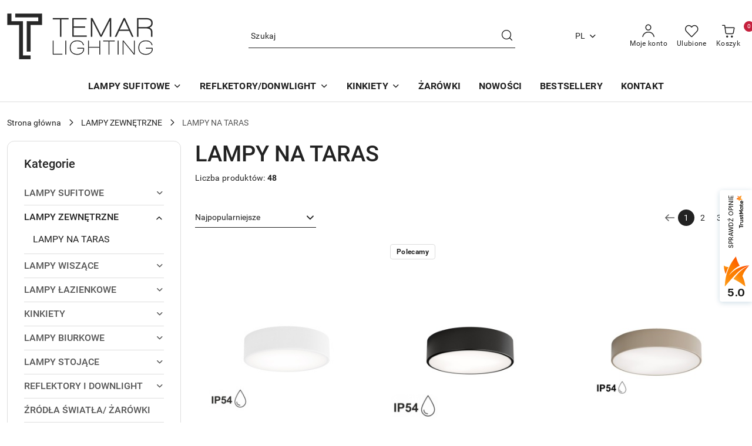

--- FILE ---
content_type: text/html; charset=utf-8
request_url: https://lampy-temar.pl/LAMPY-NA-TARAS-c123
body_size: 37893
content:
<!DOCTYPE html>
<html lang="pl" currency="PLN"  class=" ">
	<head>
		<meta http-equiv="Content-Type" content="text/html; charset=UTF-8" />
		<meta name="description" content=" ">
		<meta name="keywords" content="Sklep internetowy, lampy, plafony, lampy wiszące, loft, donwlight, plafon, CLEO, duży plafon, plafon 60 cm, plafon 50 cm, lampa sufitowa, Temar, Temar Lighting, Temar mielec, lampy temar, plafon LED">
					<meta name="generator" content="Sky-Shop">
						<meta name="author" content="Lampy Temar - działa na oprogramowaniu sklepów internetowych Sky-Shop.pl">
		<meta name="viewport" content="width=device-width, initial-scale=1.0">
		<meta name="skin_id" content="flex">
		<meta property="og:title" content="LAMPY NA TARAS - Lampy Temar">
		<meta property="og:description" content=" ">
					<meta property="og:image" content="https://lampy-temar.pl/upload/temar/logos//color1_logo_transparent_background-kopia%281%29.png">
			<meta property="og:image:type" content="image/png">
			<meta property="og:image:width" content="">
			<meta property="og:image:height" content="">
			<link rel="image_src" href="https://lampy-temar.pl/upload/temar/logos//color1_logo_transparent_background-kopia%281%29.png">
							<link rel="shortcut icon" href="/upload/temar/favicon.png">
									<link rel="next" href="https://lampy-temar.pl/LAMPY-NA-TARAS-c123/pa/2">
							<link rel="canonical" href="https://lampy-temar.pl/LAMPY-NA-TARAS-c123">
						<title>LAMPY NA TARAS - Lampy Temar</title>
		

				


    <script type="text/plain" data-cookiecategory="marketing">
        !function(f, b, e, v, n, t, s) {
            if (f.fbq) return;
            n = f.fbq = function() {
                n.callMethod ?
                    n.callMethod.apply(n, arguments) : n.queue.push(arguments)
            };
            if (!f._fbq) f._fbq = n;
            n.push = n;
            n.loaded = !0;
            n.version = '2.0';
            n.queue = [];
            t = b.createElement(e);
            t.async = !0;
            t.src = v;
            s = b.getElementsByTagName(e)[0];
            s.parentNode.insertBefore(t, s)
        }(window,
            document, 'script', 'https://connect.facebook.net/en_US/fbevents.js');
        fbq('init', '810133520894185');

				fbq('track', 'PageView', {}, { eventID: 'PageView.0284928001769259700' } );
		    </script>
    <noscript>
        <img height="1" width="1" src="https://www.facebook.com/tr?id=810133520894185&ev=&noscript=1">
    </noscript>

<!-- edrone -->
	<script type="text/plain" data-cookiecategory="marketing">
		(function (srcjs) {
			window._edrone = window._edrone || {};

							_edrone.action_type = 'other';
							_edrone.app_id = '69235fd94f72b';
							_edrone.version = '1.0.0';
							_edrone.platform_version = '1.0.0';
							_edrone.platform = 'sky_shop';
							_edrone.product_category_ids = '121~123';
							_edrone.product_category_names = 'LAMPY ZEWNĘTRZNE~LAMPY NA TARAS';
			
			var doc = document.createElement('script');
			doc.type = 'text/javascript';
			doc.async = true;
			doc.src = ('https:' == document.location.protocol ? 'https:' : 'http:') + srcjs;
			var s = document.getElementsByTagName('script')[0];
			s.parentNode.insertBefore(doc, s);
		})("//d3bo67muzbfgtl.cloudfront.net/edrone_2_0.js?app_id=");
	</script>



	
        <script>
        const getCookie = (name) => {
            const pair = document.cookie.split('; ').find(x => x.startsWith(name+'='))
            if (pair) {
                return JSON.parse(pair.split('=')[1])
            }
        }

        const ccCookie = getCookie('cc_cookie')

        window.dataLayer = window.dataLayer || [];
        function gtag(){dataLayer.push(arguments);}

        gtag('consent', 'default', {
            'ad_storage': 'denied',
            'analytics_storage': 'denied',
            'ad_user_data': 'denied',
            'ad_personalization':  'denied',
            'security_storage': 'denied',
            'personalization_storage': 'denied',
            'functionality_storage': 'denied',
            wait_for_update: 500
        });

        // --- MICROSOFT ---
        window.uetq = window.uetq || [];
        window.uetq.push('consent', 'default', {
            'ad_storage': 'denied'
        });

        if (ccCookie) {
            gtag('consent', 'update', {
                'ad_storage': ccCookie.categories.includes('marketing') ? 'granted' : 'denied',
                'analytics_storage': ccCookie.categories.includes('analytics') ? 'granted' : 'denied',
                'ad_user_data': ccCookie.categories.includes('marketing') ? 'granted' : 'denied',
                'ad_personalization':  ccCookie.categories.includes('marketing') ? 'granted' : 'denied',
                'security_storage': 'granted',
                'personalization_storage': 'granted',
                'functionality_storage': 'granted'
            });

            // --- MICROSOFT ---
            window.uetq.push('consent', 'update', {
                'ad_storage': ccCookie.categories.includes('marketing') ? 'granted' : 'denied'
            });
        }

    </script>
        <script async src="https://www.googletagmanager.com/gtag/js?id=G-YV83XK1SLP"></script>
    <script>
        window.dataLayer = window.dataLayer || [];
        function gtag(){dataLayer.push(arguments);}
        gtag('js', new Date());

        gtag('config', 'G-YV83XK1SLP');
    </script>
	


	<script>
		var GA_4_PRODUCTS_DATA =  [{"item_id":739,"item_brand":"Temar","item_category":"LAMPY NA TARAS"},{"item_id":736,"item_brand":"Temar","item_category":"LAMPY NA TARAS"},{"item_id":752,"item_brand":"Temar","item_category":"LAMPY NA TARAS"},{"item_id":751,"item_brand":"Temar","item_category":"LAMPY NA TARAS"},{"item_id":885,"item_brand":"Temar","item_category":"LAMPY NA TARAS"},{"item_id":957,"item_brand":"Temar","item_category":"LAMPY NA TARAS"},{"item_id":956,"item_brand":"Temar","item_category":"LAMPY NA TARAS"},{"item_id":840,"item_brand":"Temar","item_category":"LAMPY NA TARAS"},{"item_id":731,"item_brand":"Temar","item_category":"LAMPY NA TARAS"},{"item_id":841,"item_brand":"Temar","item_category":"LAMPY NA TARAS"},{"item_id":740,"item_brand":"Temar","item_category":"LAMPY NA TARAS"},{"item_id":920,"item_brand":"Temar","item_category":"LAMPY NA TARAS"},{"item_id":779,"item_brand":"Temar","item_category":"LAMPY NA TARAS"},{"item_id":883,"item_brand":"Temar","item_category":"LAMPY NA TARAS"},{"item_id":921,"item_brand":"Temar","item_category":"LAMPY NA TARAS"},{"item_id":952,"item_brand":"Temar","item_category":"LAMPY NA TARAS"},{"item_id":977,"item_brand":"Temar","item_category":"LAMPY NA TARAS"},{"item_id":1017,"item_brand":"Temar","item_category":"LAMPY NA TARAS"}] ;
			</script>


<script src="https://accounts.google.com/gsi/client" async defer></script>





		<script type="text/javascript">

			function imageLoaded(element, target = "prev") {
				let siblingElement;
				if (target === "prev") {
					siblingElement = element.previousElementSibling;
				} else if (target === "link") {
					siblingElement = element.parentElement.previousElementSibling;
				}
				if (siblingElement && (siblingElement.classList.contains("fa") || siblingElement.classList.contains("icon-refresh"))) {
					siblingElement.style.display = "none";
				}
			}
			</script>

        		<link rel="stylesheet" href="/view/new/scheme/public/_common/scss/libs/bootstrap5.min.css">
		<link rel="stylesheet"  href="/view/new/scheme/public/_common/scss/libs/angular-material.min.css">
		
		<link rel="stylesheet" href="/view/new/userContent/temar/style.css?v=770">
		<!-- Google Tag Manager -->
<script>(function(w,d,s,l,i){w[l]=w[l]||[];w[l].push({'gtm.start':
new Date().getTime(),event:'gtm.js'});var f=d.getElementsByTagName(s)[0],
j=d.createElement(s),dl=l!='dataLayer'?'&l='+l:'';j.async=true;j.src=
'https://www.googletagmanager.com/gtm.js?id='+i+dl;f.parentNode.insertBefore(j,f);
})(window,document,'script','dataLayer','GTM-NK7GWVT');</script>
<!-- End Google Tag Manager -->

<!-- Global site tag (gtag.js) - Google Analytics -->
<script async src="https://www.googletagmanager.com/gtag/js?id=UA-146940503-1"></script>
<script>
  window.dataLayer = window.dataLayer || [];
  function gtag(){dataLayer.push(arguments);}
  gtag('js', new Date());

  gtag('config', 'UA-146940503-1');
<!-- Global site tag (gtag.js) - Google Analytics -->
<script async src="https://www.googletagmanager.com/gtag/js?id=UA-146940503-1"></script>
<script>
window.dataLayer = window.dataLayer || [];
function gtag(){dataLayer.push(arguments);}
gtag('js', new Date());

gtag('config', 'UA-146940503-1', { 'optimize_id': 'GTM-WF6LN7K'});
</script>

<script async src="https://pagead2.googlesyndication.com/pagead/js/adsbygoogle.js"></script>
<script>
  (adsbygoogle = window.adsbygoogle || []).push({
    google_ad_client: "ca-pub-1340191220870547",
    enable_page_level_ads: true
  });
</script>



<!-- Anti-flicker snippet (recommended)  -->
<style>.async-hide { opacity: 0 !important} </style>
<script>(function(a,s,y,n,c,h,i,d,e){s.className+=' '+y;h.start=1*new Date;
h.end=i=function(){s.className=s.className.replace(RegExp(' ?'+y),'')};
(a[n]=a[n]||[]).hide=h;setTimeout(function(){i();h.end=null},c);h.timeout=c;
})(window,document.documentElement,'async-hide','dataLayer',4000,
{'GTM-WF6LN7K':true});</script>


<meta name="google-site-verification" content="QPJSzReLTQSdeCDy5tObcLo73Gc-I2uyAjx3W7tO0Bc">

<!-- Google tag (gtag.js) -->
<script async src="https://www.googletagmanager.com/gtag/js?id=G-T8QQ2NNRSM"></script>
<script>
  window.dataLayer = window.dataLayer || [];
  function gtag(){dataLayer.push(arguments);}
  gtag('js', new Date());

  gtag('config', 'G-T8QQ2NNRSM');
</script>

<meta name="google-site-verification" content="Vu8CAmPvPfVw7J1pg2wfVLB9Zaa_AzEF9HkhESQPB-w">

<!-- [viso] Event snippet for Zakup conversion page -->
<!-- Google Tag Manager -->
<script>(function(w,d,s,l,i){w[l]=w[l]||[];w[l].push({'gtm.start':
new Date().getTime(),event:'gtm.js'});var f=d.getElementsByTagName(s)[0],
j=d.createElement(s),dl=l!='dataLayer'?'&l='+l:'';j.async=true;j.src=
'https://www.googletagmanager.com/gtm.js?id='+i+dl;f.parentNode.insertBefore(j,f);
})(window,document,'script','dataLayer','GTM-P67759G');</script>
<!-- End Google Tag Manager -->
		
		<script src="/view/new/scheme/public/_common/js/libs/promise/promise.min.js"></script>
		<script src="/view/new/scheme/public/_common/js/libs/jquery/jquery.min.js"></script>
		<script src="/view/new/scheme/public/_common/js/libs/angularjs/angularjs.min.js"></script>
	</head>
	<body 		  data-coupon-codes-active="1"
		  data-free-delivery-info-active="1"
		  data-generate-pdf-config="PRODUCT_AND_CART"
		  data-hide-price="0"
		  data-is-user-logged-id="0"
		  data-loyalty-points-active="0"
		  data-cart-simple-info-quantity="0"
		  data-cart-simple-info-price="0,00 zł"
		  data-base="PLN"
		  data-used="PLN|zł"
		  data-rates="'PLN':1,'EUR':4.205"
		  data-decimal-hide="0"
		  data-decimal=","
		  data-thousand=" "
		   data-js-hash="b59ce00e94"		  data-gtag-events="true" data-gtag-id="G-YV83XK1SLP"		  		  class="		  		  		  		  "
		  		  		  		  		  data-hurt-price-type="brutto"
		  data-hurt-price-text=""
		  		  data-tax="23"
	>
		<!-- Google Tag Manager (noscript) -->
<noscript><iframe src="https://www.googletagmanager.com/ns.html?id=GTM-NK7GWVT"
height="0" width="0" style="display:none;visibility:hidden"></iframe></noscript>
<!-- End Google Tag Manager (noscript) -->


<!-- viso - Google Tag Manager (noscript) -->
<noscript><iframe src="https://www.googletagmanager.com/ns.html?id=GTM-P67759G"
height="0" width="0" style="display:none;visibility:hidden"></iframe></noscript>
<!-- End Google Tag Manager (noscript) -->


<script>
var tag = document.createElement("script");
tag.src =
"https://cdn.allekurier.pl/mail-box/banner.js?hid=a84b5374-a67e-45bb-8963-d2d45024ba8c";
document.getElementsByTagName("body")[0].appendChild(tag);
</script>

<div id="a240ba43-78ad-4cbc-b32d-3c7b4b001206"></div>
<script defer src="https://trustmate.io/api/widget/a240ba43-78ad-4cbc-b32d-3c7b4b001206/script"></script>

<script>
document.addEventListener("DOMContentLoaded", function() {
    // Funkcja do dodania widżetu
    function addShippingTimeWidget() {
        var shippingTimeElement = document.querySelector(".product-price.mb-3");
        if (shippingTimeElement && !document.getElementById('5dfe3e87-1f4f-41e4-90c0-d0746086aaf3')) {
            // Stwórz nowy kontener na widżet
            var widgetContainer = document.createElement("div");
            widgetContainer.id = "5dfe3e87-1f4f-41e4-90c0-d0746086aaf3";

            // Wstaw kontener pod czasem wysyłki
            shippingTimeElement.insertAdjacentElement("afterend", widgetContainer);

            // Dodaj skrypt widżetu
            var script = document.createElement("script");
            script.defer = true;
            script.src = "https://trustmate.io/widget/api/5dfe3e87-1f4f-41e4-90c0-d0746086aaf3/script?product=0";
            document.body.appendChild(script);
        }
    }

    // Sprawdź, czy sekcja "Opinie" jest już załadowana
    addShippingTimeWidget();
});
</script>
		
					
<!-- Google Tag Manager (noscript) -->
<noscript>
    <iframe src="https://www.googletagmanager.com/ns.html?id=G-YV83XK1SLP"
                  height="0" width="0" style="display:none;visibility:hidden"></iframe>
</noscript>
<!-- End Google Tag Manager (noscript) -->
		


<div id="aria-live" role="alert" aria-live="assertive" class="sr-only">&nbsp;</div>
<main class="skyshop-container" data-ng-app="SkyShopModule">
		
<div class="header_topbar_logo_search_basket-wrapper header_wrapper" data-ng-controller="CartCtrl" data-ng-init="init({type: 'QUICK_CART', turnOffSales: 0})">
        
<md-sidenav role="dialog" aria-modal="true" ng-cloak md-component-id="mobile-cart" class="md-sidenav-right position-fixed full-width-sidenav" sidenav-swipe>
    <md-content layout-padding="">
        <div class="dropdown dropdown-quick-cart">
            
<div data-ng-if="data.cartSelected || data.hidePrice" id="header_cart" class="header_cart">
    <!--googleoff: all-->

    <div class="header_cart_title d-flex align-items-center justify-content-between hidden-on-desktop">
        <span class="sky-f-body-bold">Koszyk (<span data-ng-bind="data.cartAmount">0</span>)</span>
        <button aria-label="Zamknij podgląd koszyka" class="border-0 bg-transparent d-flex" data-ng-keydown="closeMobileCart($event)" data-ng-click="closeMobileCart($event)"><span class="icon-close_24 icon-24 icon-600"></span></button>
    </div>

    <div data-ng-if="data.cartSelected.items.length" class="products-scroll" data-scrollbar>
        <ul class="products">
            <li aria-labelledby="prod-[{[$index]}]-name"
                    data-nosnippet data-ng-repeat="item in data.cartSelected.items track by item.id"
                data-ng-if="item.type !== 'GRATIS_PRODUCT'"
                class="product-tile justify-content-between d-flex align-items-start">

                <button class="d-flex flex-grow-1 border-0 bg-transparent text-decoration-children" data-ng-click="openProductPage(item.product)" data-ng-disabled="isApiPending">
                    <img class="product-image"
                         data-ng-srcset="[{[item.product.photo.url]}] 75w"
                         sizes="(max-width: 1200px) 75px, 100px"
                         data-ng-src="[{[item.product.photo.url]}]"
                         alt="[{[item.product.name]}]"
                         aria-hidden="true"/>
                    <div>
                        <h3 id="prod-[{[$index]}]-name"
                            class="product-name sky-f-small-regular text-start child-decoration">
                            <span aria-label="Produkt [{[$index+1]}]:"></span>
                            <span data-ng-bind="item.product.name"></span>
                        </h3>
                        <p class="product-total text-start">
                            <span class="sr-only">Ilość:</span>
                            <span data-ng-bind="item.quantity"></span>
                            <span aria-hidden="true">x</span>
                            <span class="sr-only">Cena jednostkowa:</span>
                            <span class="sky-f-small-bold text-lowercase" data-ng-bind-html="item.unitPriceSummary | priceFormat:'brutto'"></span>
                        </p>
                    </div>
                </button>
                <div>
                    <button aria-label="Usuń produkt z koszyka: [{[item.product.name]}]"
                            type="button"
                            class="d-flex border-0 bg-transparent p-0 m-2"
                            is-disabled="isApiPending"
                            remove-list-item
                            parent-selector-to-remove="'li'"
                            collapse-animation="true"
                            click="deleteCartItem(item.id)">
                        <span class="icon-close_circle_24 icon-18 cursor-pointer">
                        <span class="path1"></span>
                        <span class="path2"></span>
                    </span>
                    </button>

                </div>
            </li>
        </ul>
    </div>
    <div data-ng-if="!data.cartSelected.items.length"
         class="cart-empty d-flex justify-content-center align-items-center">
        <span class="sky-f-body-medium">Koszyk jest pusty</span>
    </div>
    
<section data-ng-if="cartFinalDiscountByFreeDelivery() || (data.cartFreeDelivery && data.cartFreeDelivery.status !== data.cartFreeDeliveryStatuses.NOT_AVAILABLE)" class="free_shipment sky-statement-green sky-rounded-4 sky-mb-1">
  <div data-ng-if="!cartFinalDiscountByFreeDelivery()  && data.cartFreeDelivery && data.cartFreeDelivery.missingAmount > 0">
    <p class="d-flex justify-content-center align-items-center mb-0 color-inherit">
      <span class="icon-truck icon-24 me-2"></span>
      <span class="core_addAriaLivePolite sky-f-caption-regular">
            Do bezpłatnej dostawy brakuje
        <span class="sky-f-caption-medium text-lowercase" data-ng-bind-html="data.cartFreeDelivery | priceFormat: 'brutto'">-,--</span>
        </span>
    </p>
  </div>
  <div data-ng-if="cartFinalDiscountByFreeDelivery() || data.cartFreeDelivery.missingAmount <= 0">
    <div class="cart-upper strong special free-delivery d-flex justify-content-center align-items-center">
      <span class="icon-truck icon-24 me-2 sky-text-green-dark"></span>
      <span class="core_addAriaLivePolite sky-f-caption-medium sky-text-green-dark text-uppercase">Darmowa dostawa!</span>
    </div>
  </div>
</section>    <div role="region" aria-labelledby="order_summary">
        <h3 id="order_summary" class="sr-only">Podsumowanie zamówienia</h3>
        <p class="d-flex justify-content-between color-inherit mb-0">
                <span class="sky-f-body-bold sky-letter-spacing-1per">Suma                 </span>
            <span data-ng-if="!data.hidePrice" class="price-color sky-f-body-bold sky-letter-spacing-1per"
                  data-ng-bind-html="data.cartSelected.priceSummary | priceFormat:'brutto':true">0,00 zł</span>
            <span data-ng-if="data.hidePrice" class="sky-f-body-bold"></span>
        </p>
                <p class="quick-cart-products-actions__summary-discount-info mb-0" data-ng-if="data.cartSelected.priceSummary.final.gross != data.cartSelected.priceSummary.base.gross">
            <small>Cena uwzględnia rabaty</small>
        </p>
    </div>
    <div class="execute-order-container">
        <button type="button"
                data-ng-click="executeOrder($event)"
                data-ng-keydown="executeOrder($event)"
                class="btn btn-primary sky-f-body-bold d-block w-100">
            Realizuj zamówienie
        </button>
    </div>


    <!--googleon: all-->
</div>        </div>
    </md-content>
</md-sidenav>        <header class="header header_topbar_logo_search_basket " data-sticky="yes">
        

<div class="header_searchbar_panel d-flex align-items-top">
  <div class="container-xxl">
    <div class="container container-wrapper d-flex justify-content-center">
      
<form id="header_panel_searchbar" class="header_searchbar" method="GET" action="/category/#top">

    <div class="sky-input-group-material input-group">
        <input aria-label="Wyszukaj produkt"
               class="form-control sky-f-small-regular p-1 pb-0 pt-0 pe-4 core_quickSearchAjax"
               cy-data="headerSearch"
               type="search"
               name="q"
               value=""
               placeholder="Szukaj"
               autocomplete="off"
               product-per-page="5"
                       />
                <button type="submit" value="Szukaj" aria-label="Szukaj i przejdź do wyników wyszukiwania" class="p-1 pb-0 pt-0">
            <span class="icon-search_big icon-20"></span>
        </button>
    </div>
        <div aria-live="assertive" class="aria-live-quick-search sr-only"></div>
    <div class="core_quickSearchAjaxHints hidden">
        <div class="search d-flex align-items-center flex-column">
            <div class="search-loading text-center">
                <span class="icon-refresh spinner icon-30 sky-text-black-primary"></span>
            </div>
            <div         class="search-information text-center hidden">
                <span class="information sky-f-small-regular"></span>
            </div>
            <table class="search-results w-100">
                <tr class="search-result-pattern hidden" data-id="{{:id:}}">
                    <td class="w-100" role="group">
                        <a href="#{{:url:}}" class="link d-flex">
                            <div class="search-img">
                                <img src="/view/new/img/transparent.png" data-src="{{:image:}}_60.jpg" alt=""/>
                            </div>
                            <div class="search-info">
                                <div class="search-name">
                                    <span class="sr-only">Produkt {{:position:}}:</span>
                                    <span class="sky-f-small-regular">{{:name:}}</span>
                                    <span class="sr-only">.</span>
                                </div>
                                <div class="search-price">
                                  <span  class="sky-f-small-bold {{:is_discount:}}">
                                      <span class="sr-only">Cena przed promocją:</span>
                                      <span class="core_priceFormat" data-price="{{:price:}}"></span>
                                      <span class="sr-only">.</span>
                                  </span>
                                    <span class="price sky-f-small-bold sky-text-red">
                                        <span class="sr-only">{{:aria_price:}}</span>
                                        <span class="core_priceFormat " data-price="{{:price_discount:}}"></span>
                                        <span class="sr-only">.</span>
                                    </span>
                                </div>
                            </div>
                        </a>
                    </td>
                </tr>
            </table>
            <div class="search-count hidden">
                 <button aria-label="Przejdź do wszystkich wyników wyszukiwania" type="submit" class="sky-f-small-regular border-0 bg-transparent text-decoration-children">
                     <span class="child-decoration">
                         Pokaż wszystkie:<span class="ms-1 sky-f-small-medium count"></span>
                     </span>
                 </button>
            </div>
        </div>
    </div>
    </form>      <button aria-label="Zamknij wyszukiwarkę" id="toggleHeaderSearchbarPanel" type="button" class="close-searchbar ms-2 bg-transparent border-0">
        <span class="icon-close_28 icon-28"></span>
      </button>
    </div>
  </div>
</div>
<div class="container-xxl header_with_searchbar">
  <div class="container container-wrapper">
    <div class="header-components d-flex justify-content-between align-items-center">
      <div class="logo-wrapper d-flex hidden-on-desktop">
        <div class="d-flex align-items-center w-100">
          
<div class="hidden-on-desktop d-flex align-items-center mb-3 mt-3">
    <button aria-label="Otwórz menu główne" type="button" id="mobile-open-flex-menu" class="icon-hamburger_menu icon-23 sky-cursor-pointer border-0 bg-transparent p-0 icon-black"></button>

    <div id="mobile-flex-menu" class="flex_menu">
        <div class="flex_menu_title d-flex align-items-center justify-content-between hidden-on-desktop">
            <button aria-label="Powrót do poprzedniego poziomu menu" class="flex_back_button icon-arrow_left_32 icon-600 bg-transparent border-0 p-0 icon-black" ></button>
            <span class="sky-f-body-bold title">
                <span class="ms-3 me-3 logo">
                    
<!--PARAMETERS:
    COMPONENT_CLASS
    SRC
    ALT
    DEFAULT_ALT
-->

<a href="/" class=" header_mobile_menu_logo d-flex align-items-center">
    <img data-src-old-browser=""  src="/upload/temar/logos//color1_logo_transparent_background-kopia%281%29.png" alt=" Lampy Temar " />
</a>                </span>

            </span>
            <button id="mobile-flex-menu-close" type="button" aria-label="Zamknij menu główne" class="icon-close_24 icon-24 icon-600 mx-3 bg-transparent border-0 p-0 icon-black"></button>
        </div>
        <div class="categories-scroll scroll-content">
            <ul class="main-categories categories-level-1">
                
                                                <li>
                    <a
                              role="button" aria-haspopup="true"  tabindex="0"                            data-title="LAMPY SUFITOWE" ">
                        <span>LAMPY SUFITOWE</span>
                        <span class="icon-arrow_right_16 icon-16 icon-600"></span>
                    </a>
                                            <ul aria-label="Lista opcji dla: LAMPY SUFITOWE" class="categories-level-2">
                                                                                                <li>
                                        <a role="button" aria-haspopup="true" tabindex="0" data-title="LAMPY SUFITOWE" href="/lampy-sufitowe">
                                            <span>LAMPY SUFITOWE</span>
                                                                                            <span class="icon-arrow_right_16 icon-16 icon-600"></span>
                                                                                    </a>
                                                                                    <ul>
                                                                                                    <li>
                                                        <a data-title="PLAFONY LED" href="/plafony-led">
                                                            <span>PLAFONY LED</span>
                                                        </a>
                                                    </li>
                                                                                                    <li>
                                                        <a data-title="PLAFONY METALOWE" href="/plafony-metalowe">
                                                            <span>PLAFONY METALOWE</span>
                                                        </a>
                                                    </li>
                                                                                                    <li>
                                                        <a data-title="PLAFONY DREWNIANE" href="/plafony-drewniane">
                                                            <span>PLAFONY DREWNIANE</span>
                                                        </a>
                                                    </li>
                                                                                                    <li>
                                                        <a data-title="PLAFONY SZKLANE" href="/plafony-szklane">
                                                            <span>PLAFONY SZKLANE</span>
                                                        </a>
                                                    </li>
                                                                                                    <li>
                                                        <a data-title="PLAFONY Z CZUJNIKIEM RUCHU" href="/plafony-z-czujnikiem-ruchu">
                                                            <span>PLAFONY Z CZUJNIKIEM RUCHU</span>
                                                        </a>
                                                    </li>
                                                                                            </ul>
                                                                                                                                                                        <li>
                                        <a role="button" aria-haspopup="true" tabindex="0" data-title="LAMPY ZEWNĘTRZNE" href="/lampy-zewnetrzne">
                                            <span>LAMPY ZEWNĘTRZNE</span>
                                                                                            <span class="icon-arrow_right_16 icon-16 icon-600"></span>
                                                                                    </a>
                                                                                    <ul>
                                                                                                    <li>
                                                        <a data-title="LAMPY NA TARAS" href="/LAMPY-NA-TARAS-c123">
                                                            <span>LAMPY NA TARAS</span>
                                                        </a>
                                                    </li>
                                                                                            </ul>
                                                                                                                                                                        <li>
                                        <a role="button" aria-haspopup="true" tabindex="0" data-title="LAMPY WISZĄCE" href="/lampy-wiszace">
                                            <span>LAMPY WISZĄCE</span>
                                                                                            <span class="icon-arrow_right_16 icon-16 icon-600"></span>
                                                                                    </a>
                                                                                    <ul>
                                                                                                    <li>
                                                        <a data-title="LAMPY WISZĄCE ZE SKLEJKI" href="/LAMPY-WISZACE-ZE-SKLEJKI-c71">
                                                            <span>LAMPY WISZĄCE ZE SKLEJKI</span>
                                                        </a>
                                                    </li>
                                                                                                    <li>
                                                        <a data-title="LAMPY WISZĄCE Z METALU" href="/lampy-wiszace-z-metalu">
                                                            <span>LAMPY WISZĄCE Z METALU</span>
                                                        </a>
                                                    </li>
                                                                                                    <li>
                                                        <a data-title="LAMPY WISZĄCE Z DRUTU" href="/LAMPY-WISZACE-Z-DRUTU-c73">
                                                            <span>LAMPY WISZĄCE Z DRUTU</span>
                                                        </a>
                                                    </li>
                                                                                                    <li>
                                                        <a data-title="LAMPY WISZĄCE ZE SZKŁA" href="/LAMPY-WISZACE-ZE-SZKLA-c74">
                                                            <span>LAMPY WISZĄCE ZE SZKŁA</span>
                                                        </a>
                                                    </li>
                                                                                            </ul>
                                                                                                                                                                        <li>
                                        <a role="button" aria-haspopup="true" tabindex="0" data-title="LAMPY ŁAZIENKOWE" href="/lampy-lazienkowe">
                                            <span>LAMPY ŁAZIENKOWE</span>
                                                                                            <span class="icon-arrow_right_16 icon-16 icon-600"></span>
                                                                                    </a>
                                                                                    <ul>
                                                                                                    <li>
                                                        <a data-title="PLAFONY ŁAZIENKOWE" href="/plafony-lazienkowe">
                                                            <span>PLAFONY ŁAZIENKOWE</span>
                                                        </a>
                                                    </li>
                                                                                                    <li>
                                                        <a data-title="BELKI ŁAZIENKOWE" href="/BELKI-LAZIENKOWE-c77">
                                                            <span>BELKI ŁAZIENKOWE</span>
                                                        </a>
                                                    </li>
                                                                                            </ul>
                                                                                                                            </ul>
                                    </li>
                                
                
                                                                                <li>
                    <a
                              role="button" aria-haspopup="true"  tabindex="0"                            data-title="REFLKETORY/DONWLIGHT" ">
                        <span>REFLKETORY/DONWLIGHT</span>
                        <span class="icon-arrow_right_16 icon-16 icon-600"></span>
                    </a>
                                            <ul aria-label="Lista opcji dla: REFLKETORY/DONWLIGHT" class="categories-level-2">
                                                                                                <li>
                                        <a role="button" aria-haspopup="true" tabindex="0" data-title="REFLEKTORY I DOWNLIGHT" href="/REFLEKTORY-I-DOWNLIGHT-c88">
                                            <span>REFLEKTORY I DOWNLIGHT</span>
                                                                                            <span class="icon-arrow_right_16 icon-16 icon-600"></span>
                                                                                    </a>
                                                                                    <ul>
                                                                                                    <li>
                                                        <a data-title="REFLEKTORY" href="/reflektory">
                                                            <span>REFLEKTORY</span>
                                                        </a>
                                                    </li>
                                                                                                    <li>
                                                        <a data-title="LAMPY TYPU DOWNLIGHT" href="/LAMPY-TYPU-DOWNLIGHT-c90">
                                                            <span>LAMPY TYPU DOWNLIGHT</span>
                                                        </a>
                                                    </li>
                                                                                            </ul>
                                                                                                                            </ul>
                                    </li>
                                
                
                                                                                <li>
                    <a
                              role="button" aria-haspopup="true"  tabindex="0"                            data-title="KINKIETY" ">
                        <span>KINKIETY</span>
                        <span class="icon-arrow_right_16 icon-16 icon-600"></span>
                    </a>
                                            <ul aria-label="Lista opcji dla: KINKIETY" class="categories-level-2">
                                                                                                <li>
                                        <a role="button" aria-haspopup="true" tabindex="0" data-title="KINKIETY" href="/kinkiety">
                                            <span>KINKIETY</span>
                                                                                            <span class="icon-arrow_right_16 icon-16 icon-600"></span>
                                                                                    </a>
                                                                                    <ul>
                                                                                                    <li>
                                                        <a data-title="KINKIETY METALOWE" href="/KINKIETY-METALOWE-c79">
                                                            <span>KINKIETY METALOWE</span>
                                                        </a>
                                                    </li>
                                                                                                    <li>
                                                        <a data-title="KINKIETY DREWNIANE" href="/KINKIETY-DREWNIANE-c80">
                                                            <span>KINKIETY DREWNIANE</span>
                                                        </a>
                                                    </li>
                                                                                                    <li>
                                                        <a data-title="KINKIETY SZKLANE" href="/KINKIETY-SZKLANE-c81">
                                                            <span>KINKIETY SZKLANE</span>
                                                        </a>
                                                    </li>
                                                                                                    <li>
                                                        <a data-title="KINKIETY REGULOWANE" href="/KINKIETY-REGULOWANE-c82">
                                                            <span>KINKIETY REGULOWANE</span>
                                                        </a>
                                                    </li>
                                                                                            </ul>
                                                                                                                            </ul>
                                    </li>
                                
                
                                                                                
                
                                <li>
                    <a data-title="ŻARÓWKI" href="https://lampy-temar.pl/ZRODLA-SWIATLA-ZAROWKI-c124" >
                        <span>ŻARÓWKI</span>
                    </a>
                </li>
                                                                                
                
                                <li>
                    <a data-title="NOWOŚCI" href="/category/c/new" >
                        <span>NOWOŚCI</span>
                    </a>
                </li>
                                                                                
                
                                <li>
                    <a data-title="BESTSELLERY" href="/category/c/bestseller" >
                        <span>BESTSELLERY</span>
                    </a>
                </li>
                                                                                
                
                                <li>
                    <a data-title="KONTAKT" href="/contact" >
                        <span>KONTAKT</span>
                    </a>
                </li>
                                                            </ul>
        </div>

    </div>
</div>
          <div class="ms-3 me-3 flex-grow-1">
            
<!--PARAMETERS:
    COMPONENT_CLASS
    SRC
    ALT
    DEFAULT_ALT
-->

<a href="/" class="d-flex align-items-center">
    <img data-src-old-browser=""  src="/upload/temar/logos//color1_logo_transparent_background-kopia%281%29.png" alt=" Lampy Temar " />
</a>          </div>
        </div>

        
<!-- PARAMETERS:
     SEARCH_ICON_HIDDEN_ON_DESKTOP
     ICON_LABELS_HIDDEN_ON_DESKTOP

     HIDE_SEARCH
     HIDE_ACCOUNT
     HIDE_CART
     HIDE_MENU_ON_DESKTOP
     CART_SUFFIX_ID

 -->

<nav class=" hidden-on-desktop header_user_menu sky-navbar navbar navbar-expand-lg sky-mt-2-5 sky-mb-2-5 col justify-content-end">
    <ul class="navbar-nav d-flex flex-flow-nowrap align-items-center">
            <li class="nav-item
                hidden-on-desktop">
            <button aria-label="Otwórz wyszukiwarkę" id="toggleHeaderSearchbarPanel" type="button" class="nav-link d-flex flex-column align-items-center bg-transparent border-0">
                <span class="icon-search_big icon-24"></span>
                <span aria-hidden="true" class="sky-f-caption-regular text-nowrap hidden-on-mobile">Szukaj</span>            </button>
        </li>
    
    
                <li class="
                nav-item position-relative">
            <button type="button" aria-label="Liczba ulubionych produktów: 0" class="core_openStore nav-link d-flex flex-column align-items-center bg-transparent border-0">
                <span class="icon-favourite_outline icon-24"></span>
                <span class="sky-f-caption-regular hidden-on-mobile ">Ulubione</span>
                            </button>
        </li>
                                            <li class="
                                        nav-item quick-cart dropdown" >
                    <button
                            id="header-cart-button-mobile"
                            aria-label="Liczba produktów w koszyku: [{[data.cartAmount]}]"
                            aria-haspopup="true"
                            aria-expanded="false"
                            aria-controls="header-cart-menu-mobile"
                            class="nav-link cart-item dropdown-toggle d-flex flex-column align-items-center position-relative bg-transparent border-0"
                            type="button"
                            data-bs-toggle="dropdown"
                            data-ng-keydown="openMobileCart($event)"
                            data-ng-click="openMobileCart($event)" data-ng-mouseenter="loadMobileCart()">
                                    <span class="icon-shipping_bag icon-24"></span>
                                    <span class="sky-f-caption-regular text-nowrap hidden-on-mobile ">Koszyk</span>
                                    <span class="translate-middle sky-badge badge-cart-amount">
                                        <span data-ng-bind="data.cartAmount" class="sky-f-number-in-circle">0</span>
                                    </span>
                    </button>
                    <ul id="header-cart-menu-mobile"  class="dropdown-menu dropdown-quick-cart ">
                                                    <li ng-cloak data-ng-if="data.initCartAmount">
                                
<div data-ng-if="data.cartSelected || data.hidePrice" id="header_cart" class="header_cart">
    <!--googleoff: all-->

    <div class="header_cart_title d-flex align-items-center justify-content-between hidden-on-desktop">
        <span class="sky-f-body-bold">Koszyk (<span data-ng-bind="data.cartAmount">0</span>)</span>
        <button aria-label="Zamknij podgląd koszyka" class="border-0 bg-transparent d-flex" data-ng-keydown="closeMobileCart($event)" data-ng-click="closeMobileCart($event)"><span class="icon-close_24 icon-24 icon-600"></span></button>
    </div>

    <div data-ng-if="data.cartSelected.items.length" class="products-scroll" data-scrollbar>
        <ul class="products">
            <li aria-labelledby="prod-[{[$index]}]-name"
                    data-nosnippet data-ng-repeat="item in data.cartSelected.items track by item.id"
                data-ng-if="item.type !== 'GRATIS_PRODUCT'"
                class="product-tile justify-content-between d-flex align-items-start">

                <button class="d-flex flex-grow-1 border-0 bg-transparent text-decoration-children" data-ng-click="openProductPage(item.product)" data-ng-disabled="isApiPending">
                    <img class="product-image"
                         data-ng-srcset="[{[item.product.photo.url]}] 75w"
                         sizes="(max-width: 1200px) 75px, 100px"
                         data-ng-src="[{[item.product.photo.url]}]"
                         alt="[{[item.product.name]}]"
                         aria-hidden="true"/>
                    <div>
                        <h3 id="prod-[{[$index]}]-name"
                            class="product-name sky-f-small-regular text-start child-decoration">
                            <span aria-label="Produkt [{[$index+1]}]:"></span>
                            <span data-ng-bind="item.product.name"></span>
                        </h3>
                        <p class="product-total text-start">
                            <span class="sr-only">Ilość:</span>
                            <span data-ng-bind="item.quantity"></span>
                            <span aria-hidden="true">x</span>
                            <span class="sr-only">Cena jednostkowa:</span>
                            <span class="sky-f-small-bold text-lowercase" data-ng-bind-html="item.unitPriceSummary | priceFormat:'brutto'"></span>
                        </p>
                    </div>
                </button>
                <div>
                    <button aria-label="Usuń produkt z koszyka: [{[item.product.name]}]"
                            type="button"
                            class="d-flex border-0 bg-transparent p-0 m-2"
                            is-disabled="isApiPending"
                            remove-list-item
                            parent-selector-to-remove="'li'"
                            collapse-animation="true"
                            click="deleteCartItem(item.id)">
                        <span class="icon-close_circle_24 icon-18 cursor-pointer">
                        <span class="path1"></span>
                        <span class="path2"></span>
                    </span>
                    </button>

                </div>
            </li>
        </ul>
    </div>
    <div data-ng-if="!data.cartSelected.items.length"
         class="cart-empty d-flex justify-content-center align-items-center">
        <span class="sky-f-body-medium">Koszyk jest pusty</span>
    </div>
    
<section data-ng-if="cartFinalDiscountByFreeDelivery() || (data.cartFreeDelivery && data.cartFreeDelivery.status !== data.cartFreeDeliveryStatuses.NOT_AVAILABLE)" class="free_shipment sky-statement-green sky-rounded-4 sky-mb-1">
  <div data-ng-if="!cartFinalDiscountByFreeDelivery()  && data.cartFreeDelivery && data.cartFreeDelivery.missingAmount > 0">
    <p class="d-flex justify-content-center align-items-center mb-0 color-inherit">
      <span class="icon-truck icon-24 me-2"></span>
      <span class="core_addAriaLivePolite sky-f-caption-regular">
            Do bezpłatnej dostawy brakuje
        <span class="sky-f-caption-medium text-lowercase" data-ng-bind-html="data.cartFreeDelivery | priceFormat: 'brutto'">-,--</span>
        </span>
    </p>
  </div>
  <div data-ng-if="cartFinalDiscountByFreeDelivery() || data.cartFreeDelivery.missingAmount <= 0">
    <div class="cart-upper strong special free-delivery d-flex justify-content-center align-items-center">
      <span class="icon-truck icon-24 me-2 sky-text-green-dark"></span>
      <span class="core_addAriaLivePolite sky-f-caption-medium sky-text-green-dark text-uppercase">Darmowa dostawa!</span>
    </div>
  </div>
</section>    <div role="region" aria-labelledby="order_summary">
        <h3 id="order_summary" class="sr-only">Podsumowanie zamówienia</h3>
        <p class="d-flex justify-content-between color-inherit mb-0">
                <span class="sky-f-body-bold sky-letter-spacing-1per">Suma                 </span>
            <span data-ng-if="!data.hidePrice" class="price-color sky-f-body-bold sky-letter-spacing-1per"
                  data-ng-bind-html="data.cartSelected.priceSummary | priceFormat:'brutto':true">0,00 zł</span>
            <span data-ng-if="data.hidePrice" class="sky-f-body-bold"></span>
        </p>
                <p class="quick-cart-products-actions__summary-discount-info mb-0" data-ng-if="data.cartSelected.priceSummary.final.gross != data.cartSelected.priceSummary.base.gross">
            <small>Cena uwzględnia rabaty</small>
        </p>
    </div>
    <div class="execute-order-container">
        <button type="button"
                data-ng-click="executeOrder($event)"
                data-ng-keydown="executeOrder($event)"
                class="btn btn-primary sky-f-body-bold d-block w-100">
            Realizuj zamówienie
        </button>
    </div>


    <!--googleon: all-->
</div>                            </li>
                                            </ul>
                </li>
                        </ul>
</nav>      </div>

      <div class="options-wrapper d-flex justify-content-between w-100 align-items-center">
        <div class="col logo-wrapper d-flex align-items-center hidden-on-mobile sky-me-2-5 sky-mt-2-5 sky-mb-2-5">
          
<!--PARAMETERS:
    COMPONENT_CLASS
    SRC
    ALT
    DEFAULT_ALT
-->

<a href="/" class="d-flex align-items-center">
    <img data-src-old-browser=""  src="/upload/temar/logos//color1_logo_transparent_background-kopia%281%29.png" alt=" Lampy Temar " />
</a>        </div>
        
<form id="header_main_searchbar" class="header_searchbar" method="GET" action="/category/#top">

    <div class="sky-input-group-material input-group">
        <input aria-label="Wyszukaj produkt"
               class="form-control sky-f-small-regular p-1 pb-0 pt-0 pe-4 core_quickSearchAjax"
               cy-data="headerSearch"
               type="search"
               name="q"
               value=""
               placeholder="Szukaj"
               autocomplete="off"
               product-per-page="5"
                       />
                <button type="submit" value="Szukaj" aria-label="Szukaj i przejdź do wyników wyszukiwania" class="p-1 pb-0 pt-0">
            <span class="icon-search_big icon-20"></span>
        </button>
    </div>
        <div aria-live="assertive" class="aria-live-quick-search sr-only"></div>
    <div class="core_quickSearchAjaxHints hidden">
        <div class="search d-flex align-items-center flex-column">
            <div class="search-loading text-center">
                <span class="icon-refresh spinner icon-30 sky-text-black-primary"></span>
            </div>
            <div         class="search-information text-center hidden">
                <span class="information sky-f-small-regular"></span>
            </div>
            <table class="search-results w-100">
                <tr class="search-result-pattern hidden" data-id="{{:id:}}">
                    <td class="w-100" role="group">
                        <a href="#{{:url:}}" class="link d-flex">
                            <div class="search-img">
                                <img src="/view/new/img/transparent.png" data-src="{{:image:}}_60.jpg" alt=""/>
                            </div>
                            <div class="search-info">
                                <div class="search-name">
                                    <span class="sr-only">Produkt {{:position:}}:</span>
                                    <span class="sky-f-small-regular">{{:name:}}</span>
                                    <span class="sr-only">.</span>
                                </div>
                                <div class="search-price">
                                  <span  class="sky-f-small-bold {{:is_discount:}}">
                                      <span class="sr-only">Cena przed promocją:</span>
                                      <span class="core_priceFormat" data-price="{{:price:}}"></span>
                                      <span class="sr-only">.</span>
                                  </span>
                                    <span class="price sky-f-small-bold sky-text-red">
                                        <span class="sr-only">{{:aria_price:}}</span>
                                        <span class="core_priceFormat " data-price="{{:price_discount:}}"></span>
                                        <span class="sr-only">.</span>
                                    </span>
                                </div>
                            </div>
                        </a>
                    </td>
                </tr>
            </table>
            <div class="search-count hidden">
                 <button aria-label="Przejdź do wszystkich wyników wyszukiwania" type="submit" class="sky-f-small-regular border-0 bg-transparent text-decoration-children">
                     <span class="child-decoration">
                         Pokaż wszystkie:<span class="ms-1 sky-f-small-medium count"></span>
                     </span>
                 </button>
            </div>
        </div>
    </div>
    </form>        <div class="col d-flex justify-content-end w-100">
          
<nav class="header_switchers sky-navbar navbar navbar-expand-lg sky-mt-2-5 sky-mb-2-5 col justify-content-end">

        <ul class="navbar-nav d-flex flex-flow-nowrap">
                            <li class="nav-item dropdown dropdown-languages">
                <button type="button" class="nav-link sky-f-small-regular dropdown-toggle text-uppercase d-flex align-items-center bg-transparent border-0" data-bs-toggle="dropdown">
                    pl
                    <span class="ms-1 icon-arrow_down_16 icon-16 icon-600"></span>
                </button>
                <ul class="dropdown-menu">
                                                            <li>
                        <a class="dropdown-item d-flex justify-content-between  active " href="/LAMPY-NA-TARAS-c123/s_lang/pl">
                            <div class="d-flex align-items-center">
                                <img loading="lazy" src="/view/new/img/ico_lang_circle/pl.png" class="icon-20 me-2" alt="Polski">
                                <span>Polski</span>
                            </div>

                                                        <span class="icon-check icon-20"></span>
                                                    </a>
                    </li>
                                                                                                </ul>
            </li>
                                        </ul>
    </nav>

          
<!-- PARAMETERS:
     SEARCH_ICON_HIDDEN_ON_DESKTOP
     ICON_LABELS_HIDDEN_ON_DESKTOP

     HIDE_SEARCH
     HIDE_ACCOUNT
     HIDE_CART
     HIDE_MENU_ON_DESKTOP
     CART_SUFFIX_ID

 -->

<nav class="header_user_menu sky-navbar navbar navbar-expand-lg sky-mt-2-5 sky-mb-2-5 col justify-content-end">
    <ul class="navbar-nav d-flex flex-flow-nowrap align-items-center">
            <li class="nav-item
         hidden-on-mobile         hidden-on-desktop">
            <button aria-label="Otwórz wyszukiwarkę" id="toggleHeaderSearchbarPanel" type="button" class="nav-link d-flex flex-column align-items-center bg-transparent border-0">
                <span class="icon-search_big icon-24"></span>
                <span aria-hidden="true" class="sky-f-caption-regular text-nowrap hidden-on-mobile">Szukaj</span>            </button>
        </li>
    
            <li class="nav-item dropdown">
            <button
                    id="header-user-account-button"
                    aria-label="Moje konto"
                    aria-haspopup="true"
                    aria-expanded="false"
                    aria-controls="header-user-account-menu"
                    class="nav-link account-item dropdown-toggle d-flex flex-column align-items-center bg-transparent border-0"
                    type="button"
                    data-bs-toggle="dropdown">
                <span class="icon-user icon-24"></span>
                <span class="sky-f-caption-regular text-nowrap ">Moje konto</span>
                <span class="hidden-on-desktop icon-arrow_down_16 icon-16 icon-600"></span>
            </button>
            <ul id="header-user-account-menu" class="dropdown-menu">
                                    <li>
                        <a aria-label="Zaloguj się" class="dropdown-item d-flex" href="/login/">
                            <span class="sky-f-caption-regular">Zaloguj się</span>
                        </a>
                    </li>
                    <li>
                        <a aria-label="Zarejestruj się" class="dropdown-item d-flex" href="/register/">
                            <span class="sky-f-caption-regular">Zarejestruj się</span>
                        </a>
                    </li>
                                    <li>
                        <a aria-label="Dodaj zgłoszenie" class="dropdown-item d-flex" href="/ticket/add/" rel="nofollow">
                            <span class="sky-f-caption-regular">Dodaj zgłoszenie</span>
                        </a>
                    </li>

                                    <li>
                        <a aria-label="Zgody cookies" class="dropdown-item d-flex" data-cc="c-settings" href="#" rel="nofollow">
                            <span class="sky-f-caption-regular">Zgody cookies</span>
                        </a>
                    </li>
                
                            </ul>
        </li>
    
                <li class="
         hidden-on-mobile         nav-item position-relative">
            <button type="button" aria-label="Liczba ulubionych produktów: 0" class="core_openStore nav-link d-flex flex-column align-items-center bg-transparent border-0">
                <span class="icon-favourite_outline icon-24"></span>
                <span class="sky-f-caption-regular hidden-on-mobile ">Ulubione</span>
                            </button>
        </li>
                                            <li class="
                     hidden-on-mobile                     nav-item quick-cart dropdown" cy-data="headerCart">
                    <button
                            id="header-cart-button-desktop"
                            aria-label="Liczba produktów w koszyku: [{[data.cartAmount]}]"
                            aria-haspopup="true"
                            aria-expanded="false"
                            aria-controls="header-cart-menu-desktop"
                            class="nav-link cart-item dropdown-toggle d-flex flex-column align-items-center position-relative bg-transparent border-0"
                            type="button"
                            data-bs-toggle="dropdown"
                            data-ng-keydown="openMobileCart($event)"
                            data-ng-click="openMobileCart($event)" data-ng-mouseenter="loadMobileCart()">
                                    <span class="icon-shipping_bag icon-24"></span>
                                    <span class="sky-f-caption-regular text-nowrap hidden-on-mobile ">Koszyk</span>
                                    <span class="translate-middle sky-badge badge-cart-amount">
                                        <span data-ng-bind="data.cartAmount" class="sky-f-number-in-circle">0</span>
                                    </span>
                    </button>
                    <ul id="header-cart-menu-desktop"  class="dropdown-menu dropdown-quick-cart ">
                                                    <li ng-cloak data-ng-if="data.initCartAmount">
                                
<div data-ng-if="data.cartSelected || data.hidePrice" id="header_cart" class="header_cart">
    <!--googleoff: all-->

    <div class="header_cart_title d-flex align-items-center justify-content-between hidden-on-desktop">
        <span class="sky-f-body-bold">Koszyk (<span data-ng-bind="data.cartAmount">0</span>)</span>
        <button aria-label="Zamknij podgląd koszyka" class="border-0 bg-transparent d-flex" data-ng-keydown="closeMobileCart($event)" data-ng-click="closeMobileCart($event)"><span class="icon-close_24 icon-24 icon-600"></span></button>
    </div>

    <div data-ng-if="data.cartSelected.items.length" class="products-scroll" data-scrollbar>
        <ul class="products">
            <li aria-labelledby="prod-[{[$index]}]-name"
                    data-nosnippet data-ng-repeat="item in data.cartSelected.items track by item.id"
                data-ng-if="item.type !== 'GRATIS_PRODUCT'"
                class="product-tile justify-content-between d-flex align-items-start">

                <button class="d-flex flex-grow-1 border-0 bg-transparent text-decoration-children" data-ng-click="openProductPage(item.product)" data-ng-disabled="isApiPending">
                    <img class="product-image"
                         data-ng-srcset="[{[item.product.photo.url]}] 75w"
                         sizes="(max-width: 1200px) 75px, 100px"
                         data-ng-src="[{[item.product.photo.url]}]"
                         alt="[{[item.product.name]}]"
                         aria-hidden="true"/>
                    <div>
                        <h3 id="prod-[{[$index]}]-name"
                            class="product-name sky-f-small-regular text-start child-decoration">
                            <span aria-label="Produkt [{[$index+1]}]:"></span>
                            <span data-ng-bind="item.product.name"></span>
                        </h3>
                        <p class="product-total text-start">
                            <span class="sr-only">Ilość:</span>
                            <span data-ng-bind="item.quantity"></span>
                            <span aria-hidden="true">x</span>
                            <span class="sr-only">Cena jednostkowa:</span>
                            <span class="sky-f-small-bold text-lowercase" data-ng-bind-html="item.unitPriceSummary | priceFormat:'brutto'"></span>
                        </p>
                    </div>
                </button>
                <div>
                    <button aria-label="Usuń produkt z koszyka: [{[item.product.name]}]"
                            type="button"
                            class="d-flex border-0 bg-transparent p-0 m-2"
                            is-disabled="isApiPending"
                            remove-list-item
                            parent-selector-to-remove="'li'"
                            collapse-animation="true"
                            click="deleteCartItem(item.id)">
                        <span class="icon-close_circle_24 icon-18 cursor-pointer">
                        <span class="path1"></span>
                        <span class="path2"></span>
                    </span>
                    </button>

                </div>
            </li>
        </ul>
    </div>
    <div data-ng-if="!data.cartSelected.items.length"
         class="cart-empty d-flex justify-content-center align-items-center">
        <span class="sky-f-body-medium">Koszyk jest pusty</span>
    </div>
    
<section data-ng-if="cartFinalDiscountByFreeDelivery() || (data.cartFreeDelivery && data.cartFreeDelivery.status !== data.cartFreeDeliveryStatuses.NOT_AVAILABLE)" class="free_shipment sky-statement-green sky-rounded-4 sky-mb-1">
  <div data-ng-if="!cartFinalDiscountByFreeDelivery()  && data.cartFreeDelivery && data.cartFreeDelivery.missingAmount > 0">
    <p class="d-flex justify-content-center align-items-center mb-0 color-inherit">
      <span class="icon-truck icon-24 me-2"></span>
      <span class="core_addAriaLivePolite sky-f-caption-regular">
            Do bezpłatnej dostawy brakuje
        <span class="sky-f-caption-medium text-lowercase" data-ng-bind-html="data.cartFreeDelivery | priceFormat: 'brutto'">-,--</span>
        </span>
    </p>
  </div>
  <div data-ng-if="cartFinalDiscountByFreeDelivery() || data.cartFreeDelivery.missingAmount <= 0">
    <div class="cart-upper strong special free-delivery d-flex justify-content-center align-items-center">
      <span class="icon-truck icon-24 me-2 sky-text-green-dark"></span>
      <span class="core_addAriaLivePolite sky-f-caption-medium sky-text-green-dark text-uppercase">Darmowa dostawa!</span>
    </div>
  </div>
</section>    <div role="region" aria-labelledby="order_summary">
        <h3 id="order_summary" class="sr-only">Podsumowanie zamówienia</h3>
        <p class="d-flex justify-content-between color-inherit mb-0">
                <span class="sky-f-body-bold sky-letter-spacing-1per">Suma                 </span>
            <span data-ng-if="!data.hidePrice" class="price-color sky-f-body-bold sky-letter-spacing-1per"
                  data-ng-bind-html="data.cartSelected.priceSummary | priceFormat:'brutto':true">0,00 zł</span>
            <span data-ng-if="data.hidePrice" class="sky-f-body-bold"></span>
        </p>
                <p class="quick-cart-products-actions__summary-discount-info mb-0" data-ng-if="data.cartSelected.priceSummary.final.gross != data.cartSelected.priceSummary.base.gross">
            <small>Cena uwzględnia rabaty</small>
        </p>
    </div>
    <div class="execute-order-container">
        <button type="button"
                data-ng-click="executeOrder($event)"
                data-ng-keydown="executeOrder($event)"
                class="btn btn-primary sky-f-body-bold d-block w-100">
            Realizuj zamówienie
        </button>
    </div>


    <!--googleon: all-->
</div>                            </li>
                                            </ul>
                </li>
                        </ul>
</nav>        </div>
      </div>
    </div>
  </div>
</div>
<nav class="hidden-on-mobile">
  
<!--PARAMETERS
    VERTICAL_MENU
    IS_STICKY
    BORDER_BOTTOM
-->
<nav id="header_main_menu" class="header_main_menu sky-navbar navbar navbar-expand-lg flex-grow-1 hidden-on-mobile d-flex justify-content-center header-bordered" >

    <div class="container-xxl">
            <div class="container container-wrapper">
                <div class="header_main_menu_wrapper d-flex align-items-stretch justify-content-center">
                    <ul aria-label="Menu główne" id="header_main_menu_list" class="navbar-nav d-flex flex-flow-nowrap">

                                                                                                <li class="nav-item nav-item-categories dropdown ">
                            <a aria-haspopup="true" aria-expanded="false"  aria-label="LAMPY SUFITOWE"
                            class="nestedDropdown nav-link nav-link-border dropdown-toggle d-flex align-items-center text-break sky-cursor-pointer"
                            aria-controls="dropdown_menu_439"
                            data-bs-toggle="dropdown"
                               href="https://lampy-temar.pl/LAMPY-SUFITOWE-c65">
                            <span class="sky-f-body-bold me-1">LAMPY SUFITOWE</span>
                            <span class="icon-arrow_down_16 icon-16 icon-600 text-decoration-none"></span>
                            </a>
                            <ul id="dropdown_menu_439" class="dropdown-menu position-absolute">
                                <div class="container-xxl ">
                                    <div class="container container-wrapper ">
                                        <div class="row row-cols-3 dropdown-menu-scroll">
                                                                                                                                                                                <div class="col align-self-start ">
                                                <a class="text-decoration-children" aria-label="LAMPY SUFITOWE" href="/lampy-sufitowe">
                                                    <span class="d-inline-block sky-f-small-bold mt-1 mb-2 child-decoration">LAMPY SUFITOWE</span>
                                                </a>
                                                                                                <ul id="">
                                                                                                        <li>
                                                        <a class="text-decoration-children" aria-label="PLAFONY LED" href="/plafony-led">
                                                            <div class="d-flex align-items-center mb-2">
                                                                <span class="icon-arrow_right_16 icon-16 icon-600 me-1 text-decoration-none"></span>
                                                                <span class="sky-f-small-regular text-break child-decoration">PLAFONY LED</span>
                                                            </div>

                                                        </a>
                                                    </li>
                                                                                                        <li>
                                                        <a class="text-decoration-children" aria-label="PLAFONY METALOWE" href="/plafony-metalowe">
                                                            <div class="d-flex align-items-center mb-2">
                                                                <span class="icon-arrow_right_16 icon-16 icon-600 me-1 text-decoration-none"></span>
                                                                <span class="sky-f-small-regular text-break child-decoration">PLAFONY METALOWE</span>
                                                            </div>

                                                        </a>
                                                    </li>
                                                                                                        <li>
                                                        <a class="text-decoration-children" aria-label="PLAFONY DREWNIANE" href="/plafony-drewniane">
                                                            <div class="d-flex align-items-center mb-2">
                                                                <span class="icon-arrow_right_16 icon-16 icon-600 me-1 text-decoration-none"></span>
                                                                <span class="sky-f-small-regular text-break child-decoration">PLAFONY DREWNIANE</span>
                                                            </div>

                                                        </a>
                                                    </li>
                                                                                                        <li>
                                                        <a class="text-decoration-children" aria-label="PLAFONY SZKLANE" href="/plafony-szklane">
                                                            <div class="d-flex align-items-center mb-2">
                                                                <span class="icon-arrow_right_16 icon-16 icon-600 me-1 text-decoration-none"></span>
                                                                <span class="sky-f-small-regular text-break child-decoration">PLAFONY SZKLANE</span>
                                                            </div>

                                                        </a>
                                                    </li>
                                                                                                        <li>
                                                        <a class="text-decoration-children" aria-label="PLAFONY Z CZUJNIKIEM RUCHU" href="/plafony-z-czujnikiem-ruchu">
                                                            <div class="d-flex align-items-center mb-2">
                                                                <span class="icon-arrow_right_16 icon-16 icon-600 me-1 text-decoration-none"></span>
                                                                <span class="sky-f-small-regular text-break child-decoration">PLAFONY Z CZUJNIKIEM RUCHU</span>
                                                            </div>

                                                        </a>
                                                    </li>
                                                                                                    </ul>
                                                                                            </div>
                                                                                                                                                                                <div class="col align-self-start ">
                                                <a class="text-decoration-children" aria-label="LAMPY ZEWNĘTRZNE" href="/lampy-zewnetrzne">
                                                    <span class="d-inline-block sky-f-small-bold mt-1 mb-2 child-decoration">LAMPY ZEWNĘTRZNE</span>
                                                </a>
                                                                                                <ul id="">
                                                                                                        <li>
                                                        <a class="text-decoration-children" aria-label="LAMPY NA TARAS" href="/LAMPY-NA-TARAS-c123">
                                                            <div class="d-flex align-items-center mb-2">
                                                                <span class="icon-arrow_right_16 icon-16 icon-600 me-1 text-decoration-none"></span>
                                                                <span class="sky-f-small-regular text-break child-decoration">LAMPY NA TARAS</span>
                                                            </div>

                                                        </a>
                                                    </li>
                                                                                                    </ul>
                                                                                            </div>
                                                                                                                                                                                <div class="col align-self-start ">
                                                <a class="text-decoration-children" aria-label="LAMPY WISZĄCE" href="/lampy-wiszace">
                                                    <span class="d-inline-block sky-f-small-bold mt-1 mb-2 child-decoration">LAMPY WISZĄCE</span>
                                                </a>
                                                                                                <ul id="">
                                                                                                        <li>
                                                        <a class="text-decoration-children" aria-label="LAMPY WISZĄCE ZE SKLEJKI" href="/LAMPY-WISZACE-ZE-SKLEJKI-c71">
                                                            <div class="d-flex align-items-center mb-2">
                                                                <span class="icon-arrow_right_16 icon-16 icon-600 me-1 text-decoration-none"></span>
                                                                <span class="sky-f-small-regular text-break child-decoration">LAMPY WISZĄCE ZE SKLEJKI</span>
                                                            </div>

                                                        </a>
                                                    </li>
                                                                                                        <li>
                                                        <a class="text-decoration-children" aria-label="LAMPY WISZĄCE Z METALU" href="/lampy-wiszace-z-metalu">
                                                            <div class="d-flex align-items-center mb-2">
                                                                <span class="icon-arrow_right_16 icon-16 icon-600 me-1 text-decoration-none"></span>
                                                                <span class="sky-f-small-regular text-break child-decoration">LAMPY WISZĄCE Z METALU</span>
                                                            </div>

                                                        </a>
                                                    </li>
                                                                                                        <li>
                                                        <a class="text-decoration-children" aria-label="LAMPY WISZĄCE Z DRUTU" href="/LAMPY-WISZACE-Z-DRUTU-c73">
                                                            <div class="d-flex align-items-center mb-2">
                                                                <span class="icon-arrow_right_16 icon-16 icon-600 me-1 text-decoration-none"></span>
                                                                <span class="sky-f-small-regular text-break child-decoration">LAMPY WISZĄCE Z DRUTU</span>
                                                            </div>

                                                        </a>
                                                    </li>
                                                                                                        <li>
                                                        <a class="text-decoration-children" aria-label="LAMPY WISZĄCE ZE SZKŁA" href="/LAMPY-WISZACE-ZE-SZKLA-c74">
                                                            <div class="d-flex align-items-center mb-2">
                                                                <span class="icon-arrow_right_16 icon-16 icon-600 me-1 text-decoration-none"></span>
                                                                <span class="sky-f-small-regular text-break child-decoration">LAMPY WISZĄCE ZE SZKŁA</span>
                                                            </div>

                                                        </a>
                                                    </li>
                                                                                                    </ul>
                                                                                            </div>
                                                                                                                                                                                <div class="col align-self-start  mt-4 ">
                                                <a class="text-decoration-children" aria-label="LAMPY ŁAZIENKOWE" href="/lampy-lazienkowe">
                                                    <span class="d-inline-block sky-f-small-bold mt-1 mb-2 child-decoration">LAMPY ŁAZIENKOWE</span>
                                                </a>
                                                                                                <ul id="">
                                                                                                        <li>
                                                        <a class="text-decoration-children" aria-label="PLAFONY ŁAZIENKOWE" href="/plafony-lazienkowe">
                                                            <div class="d-flex align-items-center mb-2">
                                                                <span class="icon-arrow_right_16 icon-16 icon-600 me-1 text-decoration-none"></span>
                                                                <span class="sky-f-small-regular text-break child-decoration">PLAFONY ŁAZIENKOWE</span>
                                                            </div>

                                                        </a>
                                                    </li>
                                                                                                        <li>
                                                        <a class="text-decoration-children" aria-label="BELKI ŁAZIENKOWE" href="/BELKI-LAZIENKOWE-c77">
                                                            <div class="d-flex align-items-center mb-2">
                                                                <span class="icon-arrow_right_16 icon-16 icon-600 me-1 text-decoration-none"></span>
                                                                <span class="sky-f-small-regular text-break child-decoration">BELKI ŁAZIENKOWE</span>
                                                            </div>

                                                        </a>
                                                    </li>
                                                                                                    </ul>
                                                                                            </div>
                                                                                                                                                                            </div>
                                    </div>
                                </div>
                            </ul>
                        </li>
                                                
                        
                                                                                                                        <li class="nav-item nav-item-categories dropdown ">
                            <a aria-haspopup="true" aria-expanded="false"  aria-label="REFLKETORY/DONWLIGHT"
                            class="nestedDropdown nav-link nav-link-border dropdown-toggle d-flex align-items-center text-break sky-cursor-pointer"
                            aria-controls="dropdown_menu_443"
                            data-bs-toggle="dropdown"
                               href="javascript:void(0);">
                            <span class="sky-f-body-bold me-1">REFLKETORY/DONWLIGHT</span>
                            <span class="icon-arrow_down_16 icon-16 icon-600 text-decoration-none"></span>
                            </a>
                            <ul id="dropdown_menu_443" class="dropdown-menu position-absolute">
                                <div class="container-xxl ">
                                    <div class="container container-wrapper ">
                                        <div class="row row-cols-3 dropdown-menu-scroll">
                                                                                                                                                                                <div class="col align-self-start ">
                                                <a class="text-decoration-children" aria-label="REFLEKTORY I DOWNLIGHT" href="/REFLEKTORY-I-DOWNLIGHT-c88">
                                                    <span class="d-inline-block sky-f-small-bold mt-1 mb-2 child-decoration">REFLEKTORY I DOWNLIGHT</span>
                                                </a>
                                                                                                <ul id="">
                                                                                                        <li>
                                                        <a class="text-decoration-children" aria-label="REFLEKTORY" href="/reflektory">
                                                            <div class="d-flex align-items-center mb-2">
                                                                <span class="icon-arrow_right_16 icon-16 icon-600 me-1 text-decoration-none"></span>
                                                                <span class="sky-f-small-regular text-break child-decoration">REFLEKTORY</span>
                                                            </div>

                                                        </a>
                                                    </li>
                                                                                                        <li>
                                                        <a class="text-decoration-children" aria-label="LAMPY TYPU DOWNLIGHT" href="/LAMPY-TYPU-DOWNLIGHT-c90">
                                                            <div class="d-flex align-items-center mb-2">
                                                                <span class="icon-arrow_right_16 icon-16 icon-600 me-1 text-decoration-none"></span>
                                                                <span class="sky-f-small-regular text-break child-decoration">LAMPY TYPU DOWNLIGHT</span>
                                                            </div>

                                                        </a>
                                                    </li>
                                                                                                    </ul>
                                                                                            </div>
                                                                                                                                                                            </div>
                                    </div>
                                </div>
                            </ul>
                        </li>
                                                
                        
                                                                                                                        <li class="nav-item nav-item-categories dropdown ">
                            <a aria-haspopup="true" aria-expanded="false"  aria-label="KINKIETY"
                            class="nestedDropdown nav-link nav-link-border dropdown-toggle d-flex align-items-center text-break sky-cursor-pointer"
                            aria-controls="dropdown_menu_444"
                            data-bs-toggle="dropdown"
                               href="javascript:void(0);">
                            <span class="sky-f-body-bold me-1">KINKIETY</span>
                            <span class="icon-arrow_down_16 icon-16 icon-600 text-decoration-none"></span>
                            </a>
                            <ul id="dropdown_menu_444" class="dropdown-menu position-absolute">
                                <div class="container-xxl ">
                                    <div class="container container-wrapper ">
                                        <div class="row row-cols-3 dropdown-menu-scroll">
                                                                                                                                                                                <div class="col align-self-start ">
                                                <a class="text-decoration-children" aria-label="KINKIETY" href="/kinkiety">
                                                    <span class="d-inline-block sky-f-small-bold mt-1 mb-2 child-decoration">KINKIETY</span>
                                                </a>
                                                                                                <ul id="">
                                                                                                        <li>
                                                        <a class="text-decoration-children" aria-label="KINKIETY METALOWE" href="/KINKIETY-METALOWE-c79">
                                                            <div class="d-flex align-items-center mb-2">
                                                                <span class="icon-arrow_right_16 icon-16 icon-600 me-1 text-decoration-none"></span>
                                                                <span class="sky-f-small-regular text-break child-decoration">KINKIETY METALOWE</span>
                                                            </div>

                                                        </a>
                                                    </li>
                                                                                                        <li>
                                                        <a class="text-decoration-children" aria-label="KINKIETY DREWNIANE" href="/KINKIETY-DREWNIANE-c80">
                                                            <div class="d-flex align-items-center mb-2">
                                                                <span class="icon-arrow_right_16 icon-16 icon-600 me-1 text-decoration-none"></span>
                                                                <span class="sky-f-small-regular text-break child-decoration">KINKIETY DREWNIANE</span>
                                                            </div>

                                                        </a>
                                                    </li>
                                                                                                        <li>
                                                        <a class="text-decoration-children" aria-label="KINKIETY SZKLANE" href="/KINKIETY-SZKLANE-c81">
                                                            <div class="d-flex align-items-center mb-2">
                                                                <span class="icon-arrow_right_16 icon-16 icon-600 me-1 text-decoration-none"></span>
                                                                <span class="sky-f-small-regular text-break child-decoration">KINKIETY SZKLANE</span>
                                                            </div>

                                                        </a>
                                                    </li>
                                                                                                        <li>
                                                        <a class="text-decoration-children" aria-label="KINKIETY REGULOWANE" href="/KINKIETY-REGULOWANE-c82">
                                                            <div class="d-flex align-items-center mb-2">
                                                                <span class="icon-arrow_right_16 icon-16 icon-600 me-1 text-decoration-none"></span>
                                                                <span class="sky-f-small-regular text-break child-decoration">KINKIETY REGULOWANE</span>
                                                            </div>

                                                        </a>
                                                    </li>
                                                                                                    </ul>
                                                                                            </div>
                                                                                                                                                                            </div>
                                    </div>
                                </div>
                            </ul>
                        </li>
                                                
                        
                                                                                                                        
                        
                                                <li class="nav-item ">
                            <a aria-label="ŻARÓWKI" class="nav-link nav-link-border d-flex align-items-center text-nowrap"
                               href="https://lampy-temar.pl/ZRODLA-SWIATLA-ZAROWKI-c124" >
                            <span class="sky-f-body-bold">
                ŻARÓWKI
                </span>
                            </a>
                        </li>
                                                                                                                        
                        
                                                <li class="nav-item ">
                            <a aria-label="NOWOŚCI" class="nav-link nav-link-border d-flex align-items-center text-nowrap"
                               href="/category/c/new" >
                            <span class="sky-f-body-bold">
                NOWOŚCI
                </span>
                            </a>
                        </li>
                                                                                                                        
                        
                                                <li class="nav-item ">
                            <a aria-label="BESTSELLERY" class="nav-link nav-link-border d-flex align-items-center text-nowrap"
                               href="/category/c/bestseller" >
                            <span class="sky-f-body-bold">
                BESTSELLERY
                </span>
                            </a>
                        </li>
                                                                                                                        
                        
                                                <li class="nav-item ">
                            <a aria-label="KONTAKT" class="nav-link nav-link-border d-flex align-items-center text-nowrap"
                               href="/contact" >
                            <span class="sky-f-body-bold">
                KONTAKT
                </span>
                            </a>
                        </li>
                                                                                                <li class="nav-item dropdown nav-item-hamburger-menu ">
                            <a role="button" aria-label="Pokaż więcej" class="nestedDropdown nav-hamburger-link nav-link dropdown-toggle d-flex align-items-center text-break sky-cursor-pointer" href="#" data-bs-toggle="dropdown">
                                <span class="icon-hamburger_menu icon-23"></span>
                            </a>
                            <ul id="header_main_menu_hidden_list" class="dropdown-menu position-absolute">
                            </ul>
                        </li>
                    </ul>
                </div>

            </div>
    </div>


</nav>
</nav>
<div id="header-sticky">
  <div class="header-sticky-container container-xxl">
    <div class="container-wrapper">
      
<div class="header-components hidden-on-mobile d-flex justify-content-between align-items-stretch">
  <div class="logo-wrapper d-flex align-items-center sky-me-2-5 sky-mt-2-5 sky-mb-2-5">
    
<!--PARAMETERS:
    COMPONENT_CLASS
    SRC
    ALT
    DEFAULT_ALT
-->

<a href="/" class="d-flex align-items-center">
    <img data-src-old-browser=""  src="/upload/temar/logos//color1_logo_transparent_background-kopia%281%29.png" alt=" Lampy Temar " />
</a>  </div>

  
<!--PARAMETERS
    VERTICAL_MENU
    IS_STICKY
    BORDER_BOTTOM
-->
<nav id="header_main_menu" class="header_main_menu sky-navbar navbar navbar-expand-lg flex-grow-1 hidden-on-mobile d-flex justify-content-center header-bordered" >

    <div class="container-xxl">
            <div class="container container-wrapper">
                <div class="header_main_menu_wrapper d-flex align-items-stretch justify-content-center">
                    <ul aria-label="Menu główne" id="header_main_menu_list" class="navbar-nav d-flex flex-flow-nowrap">

                                                                                                <li class="nav-item nav-item-categories dropdown ">
                            <a aria-haspopup="true" aria-expanded="false"  aria-label="LAMPY SUFITOWE"
                            class="nestedDropdown nav-link nav-link-border dropdown-toggle d-flex align-items-center text-break sky-cursor-pointer"
                            aria-controls="dropdown_menu_439"
                            data-bs-toggle="dropdown"
                               href="https://lampy-temar.pl/LAMPY-SUFITOWE-c65">
                            <span class="sky-f-body-bold me-1">LAMPY SUFITOWE</span>
                            <span class="icon-arrow_down_16 icon-16 icon-600 text-decoration-none"></span>
                            </a>
                            <ul id="dropdown_menu_439" class="dropdown-menu position-absolute">
                                <div class="container-xxl ">
                                    <div class="container container-wrapper ">
                                        <div class="row row-cols-3 dropdown-menu-scroll">
                                                                                                                                                                                <div class="col align-self-start ">
                                                <a class="text-decoration-children" aria-label="LAMPY SUFITOWE" href="/lampy-sufitowe">
                                                    <span class="d-inline-block sky-f-small-bold mt-1 mb-2 child-decoration">LAMPY SUFITOWE</span>
                                                </a>
                                                                                                <ul id="">
                                                                                                        <li>
                                                        <a class="text-decoration-children" aria-label="PLAFONY LED" href="/plafony-led">
                                                            <div class="d-flex align-items-center mb-2">
                                                                <span class="icon-arrow_right_16 icon-16 icon-600 me-1 text-decoration-none"></span>
                                                                <span class="sky-f-small-regular text-break child-decoration">PLAFONY LED</span>
                                                            </div>

                                                        </a>
                                                    </li>
                                                                                                        <li>
                                                        <a class="text-decoration-children" aria-label="PLAFONY METALOWE" href="/plafony-metalowe">
                                                            <div class="d-flex align-items-center mb-2">
                                                                <span class="icon-arrow_right_16 icon-16 icon-600 me-1 text-decoration-none"></span>
                                                                <span class="sky-f-small-regular text-break child-decoration">PLAFONY METALOWE</span>
                                                            </div>

                                                        </a>
                                                    </li>
                                                                                                        <li>
                                                        <a class="text-decoration-children" aria-label="PLAFONY DREWNIANE" href="/plafony-drewniane">
                                                            <div class="d-flex align-items-center mb-2">
                                                                <span class="icon-arrow_right_16 icon-16 icon-600 me-1 text-decoration-none"></span>
                                                                <span class="sky-f-small-regular text-break child-decoration">PLAFONY DREWNIANE</span>
                                                            </div>

                                                        </a>
                                                    </li>
                                                                                                        <li>
                                                        <a class="text-decoration-children" aria-label="PLAFONY SZKLANE" href="/plafony-szklane">
                                                            <div class="d-flex align-items-center mb-2">
                                                                <span class="icon-arrow_right_16 icon-16 icon-600 me-1 text-decoration-none"></span>
                                                                <span class="sky-f-small-regular text-break child-decoration">PLAFONY SZKLANE</span>
                                                            </div>

                                                        </a>
                                                    </li>
                                                                                                        <li>
                                                        <a class="text-decoration-children" aria-label="PLAFONY Z CZUJNIKIEM RUCHU" href="/plafony-z-czujnikiem-ruchu">
                                                            <div class="d-flex align-items-center mb-2">
                                                                <span class="icon-arrow_right_16 icon-16 icon-600 me-1 text-decoration-none"></span>
                                                                <span class="sky-f-small-regular text-break child-decoration">PLAFONY Z CZUJNIKIEM RUCHU</span>
                                                            </div>

                                                        </a>
                                                    </li>
                                                                                                    </ul>
                                                                                            </div>
                                                                                                                                                                                <div class="col align-self-start ">
                                                <a class="text-decoration-children" aria-label="LAMPY ZEWNĘTRZNE" href="/lampy-zewnetrzne">
                                                    <span class="d-inline-block sky-f-small-bold mt-1 mb-2 child-decoration">LAMPY ZEWNĘTRZNE</span>
                                                </a>
                                                                                                <ul id="">
                                                                                                        <li>
                                                        <a class="text-decoration-children" aria-label="LAMPY NA TARAS" href="/LAMPY-NA-TARAS-c123">
                                                            <div class="d-flex align-items-center mb-2">
                                                                <span class="icon-arrow_right_16 icon-16 icon-600 me-1 text-decoration-none"></span>
                                                                <span class="sky-f-small-regular text-break child-decoration">LAMPY NA TARAS</span>
                                                            </div>

                                                        </a>
                                                    </li>
                                                                                                    </ul>
                                                                                            </div>
                                                                                                                                                                                <div class="col align-self-start ">
                                                <a class="text-decoration-children" aria-label="LAMPY WISZĄCE" href="/lampy-wiszace">
                                                    <span class="d-inline-block sky-f-small-bold mt-1 mb-2 child-decoration">LAMPY WISZĄCE</span>
                                                </a>
                                                                                                <ul id="">
                                                                                                        <li>
                                                        <a class="text-decoration-children" aria-label="LAMPY WISZĄCE ZE SKLEJKI" href="/LAMPY-WISZACE-ZE-SKLEJKI-c71">
                                                            <div class="d-flex align-items-center mb-2">
                                                                <span class="icon-arrow_right_16 icon-16 icon-600 me-1 text-decoration-none"></span>
                                                                <span class="sky-f-small-regular text-break child-decoration">LAMPY WISZĄCE ZE SKLEJKI</span>
                                                            </div>

                                                        </a>
                                                    </li>
                                                                                                        <li>
                                                        <a class="text-decoration-children" aria-label="LAMPY WISZĄCE Z METALU" href="/lampy-wiszace-z-metalu">
                                                            <div class="d-flex align-items-center mb-2">
                                                                <span class="icon-arrow_right_16 icon-16 icon-600 me-1 text-decoration-none"></span>
                                                                <span class="sky-f-small-regular text-break child-decoration">LAMPY WISZĄCE Z METALU</span>
                                                            </div>

                                                        </a>
                                                    </li>
                                                                                                        <li>
                                                        <a class="text-decoration-children" aria-label="LAMPY WISZĄCE Z DRUTU" href="/LAMPY-WISZACE-Z-DRUTU-c73">
                                                            <div class="d-flex align-items-center mb-2">
                                                                <span class="icon-arrow_right_16 icon-16 icon-600 me-1 text-decoration-none"></span>
                                                                <span class="sky-f-small-regular text-break child-decoration">LAMPY WISZĄCE Z DRUTU</span>
                                                            </div>

                                                        </a>
                                                    </li>
                                                                                                        <li>
                                                        <a class="text-decoration-children" aria-label="LAMPY WISZĄCE ZE SZKŁA" href="/LAMPY-WISZACE-ZE-SZKLA-c74">
                                                            <div class="d-flex align-items-center mb-2">
                                                                <span class="icon-arrow_right_16 icon-16 icon-600 me-1 text-decoration-none"></span>
                                                                <span class="sky-f-small-regular text-break child-decoration">LAMPY WISZĄCE ZE SZKŁA</span>
                                                            </div>

                                                        </a>
                                                    </li>
                                                                                                    </ul>
                                                                                            </div>
                                                                                                                                                                                <div class="col align-self-start  mt-4 ">
                                                <a class="text-decoration-children" aria-label="LAMPY ŁAZIENKOWE" href="/lampy-lazienkowe">
                                                    <span class="d-inline-block sky-f-small-bold mt-1 mb-2 child-decoration">LAMPY ŁAZIENKOWE</span>
                                                </a>
                                                                                                <ul id="">
                                                                                                        <li>
                                                        <a class="text-decoration-children" aria-label="PLAFONY ŁAZIENKOWE" href="/plafony-lazienkowe">
                                                            <div class="d-flex align-items-center mb-2">
                                                                <span class="icon-arrow_right_16 icon-16 icon-600 me-1 text-decoration-none"></span>
                                                                <span class="sky-f-small-regular text-break child-decoration">PLAFONY ŁAZIENKOWE</span>
                                                            </div>

                                                        </a>
                                                    </li>
                                                                                                        <li>
                                                        <a class="text-decoration-children" aria-label="BELKI ŁAZIENKOWE" href="/BELKI-LAZIENKOWE-c77">
                                                            <div class="d-flex align-items-center mb-2">
                                                                <span class="icon-arrow_right_16 icon-16 icon-600 me-1 text-decoration-none"></span>
                                                                <span class="sky-f-small-regular text-break child-decoration">BELKI ŁAZIENKOWE</span>
                                                            </div>

                                                        </a>
                                                    </li>
                                                                                                    </ul>
                                                                                            </div>
                                                                                                                                                                            </div>
                                    </div>
                                </div>
                            </ul>
                        </li>
                                                
                        
                                                                                                                        <li class="nav-item nav-item-categories dropdown ">
                            <a aria-haspopup="true" aria-expanded="false"  aria-label="REFLKETORY/DONWLIGHT"
                            class="nestedDropdown nav-link nav-link-border dropdown-toggle d-flex align-items-center text-break sky-cursor-pointer"
                            aria-controls="dropdown_menu_443"
                            data-bs-toggle="dropdown"
                               href="javascript:void(0);">
                            <span class="sky-f-body-bold me-1">REFLKETORY/DONWLIGHT</span>
                            <span class="icon-arrow_down_16 icon-16 icon-600 text-decoration-none"></span>
                            </a>
                            <ul id="dropdown_menu_443" class="dropdown-menu position-absolute">
                                <div class="container-xxl ">
                                    <div class="container container-wrapper ">
                                        <div class="row row-cols-3 dropdown-menu-scroll">
                                                                                                                                                                                <div class="col align-self-start ">
                                                <a class="text-decoration-children" aria-label="REFLEKTORY I DOWNLIGHT" href="/REFLEKTORY-I-DOWNLIGHT-c88">
                                                    <span class="d-inline-block sky-f-small-bold mt-1 mb-2 child-decoration">REFLEKTORY I DOWNLIGHT</span>
                                                </a>
                                                                                                <ul id="">
                                                                                                        <li>
                                                        <a class="text-decoration-children" aria-label="REFLEKTORY" href="/reflektory">
                                                            <div class="d-flex align-items-center mb-2">
                                                                <span class="icon-arrow_right_16 icon-16 icon-600 me-1 text-decoration-none"></span>
                                                                <span class="sky-f-small-regular text-break child-decoration">REFLEKTORY</span>
                                                            </div>

                                                        </a>
                                                    </li>
                                                                                                        <li>
                                                        <a class="text-decoration-children" aria-label="LAMPY TYPU DOWNLIGHT" href="/LAMPY-TYPU-DOWNLIGHT-c90">
                                                            <div class="d-flex align-items-center mb-2">
                                                                <span class="icon-arrow_right_16 icon-16 icon-600 me-1 text-decoration-none"></span>
                                                                <span class="sky-f-small-regular text-break child-decoration">LAMPY TYPU DOWNLIGHT</span>
                                                            </div>

                                                        </a>
                                                    </li>
                                                                                                    </ul>
                                                                                            </div>
                                                                                                                                                                            </div>
                                    </div>
                                </div>
                            </ul>
                        </li>
                                                
                        
                                                                                                                        <li class="nav-item nav-item-categories dropdown ">
                            <a aria-haspopup="true" aria-expanded="false"  aria-label="KINKIETY"
                            class="nestedDropdown nav-link nav-link-border dropdown-toggle d-flex align-items-center text-break sky-cursor-pointer"
                            aria-controls="dropdown_menu_444"
                            data-bs-toggle="dropdown"
                               href="javascript:void(0);">
                            <span class="sky-f-body-bold me-1">KINKIETY</span>
                            <span class="icon-arrow_down_16 icon-16 icon-600 text-decoration-none"></span>
                            </a>
                            <ul id="dropdown_menu_444" class="dropdown-menu position-absolute">
                                <div class="container-xxl ">
                                    <div class="container container-wrapper ">
                                        <div class="row row-cols-3 dropdown-menu-scroll">
                                                                                                                                                                                <div class="col align-self-start ">
                                                <a class="text-decoration-children" aria-label="KINKIETY" href="/kinkiety">
                                                    <span class="d-inline-block sky-f-small-bold mt-1 mb-2 child-decoration">KINKIETY</span>
                                                </a>
                                                                                                <ul id="">
                                                                                                        <li>
                                                        <a class="text-decoration-children" aria-label="KINKIETY METALOWE" href="/KINKIETY-METALOWE-c79">
                                                            <div class="d-flex align-items-center mb-2">
                                                                <span class="icon-arrow_right_16 icon-16 icon-600 me-1 text-decoration-none"></span>
                                                                <span class="sky-f-small-regular text-break child-decoration">KINKIETY METALOWE</span>
                                                            </div>

                                                        </a>
                                                    </li>
                                                                                                        <li>
                                                        <a class="text-decoration-children" aria-label="KINKIETY DREWNIANE" href="/KINKIETY-DREWNIANE-c80">
                                                            <div class="d-flex align-items-center mb-2">
                                                                <span class="icon-arrow_right_16 icon-16 icon-600 me-1 text-decoration-none"></span>
                                                                <span class="sky-f-small-regular text-break child-decoration">KINKIETY DREWNIANE</span>
                                                            </div>

                                                        </a>
                                                    </li>
                                                                                                        <li>
                                                        <a class="text-decoration-children" aria-label="KINKIETY SZKLANE" href="/KINKIETY-SZKLANE-c81">
                                                            <div class="d-flex align-items-center mb-2">
                                                                <span class="icon-arrow_right_16 icon-16 icon-600 me-1 text-decoration-none"></span>
                                                                <span class="sky-f-small-regular text-break child-decoration">KINKIETY SZKLANE</span>
                                                            </div>

                                                        </a>
                                                    </li>
                                                                                                        <li>
                                                        <a class="text-decoration-children" aria-label="KINKIETY REGULOWANE" href="/KINKIETY-REGULOWANE-c82">
                                                            <div class="d-flex align-items-center mb-2">
                                                                <span class="icon-arrow_right_16 icon-16 icon-600 me-1 text-decoration-none"></span>
                                                                <span class="sky-f-small-regular text-break child-decoration">KINKIETY REGULOWANE</span>
                                                            </div>

                                                        </a>
                                                    </li>
                                                                                                    </ul>
                                                                                            </div>
                                                                                                                                                                            </div>
                                    </div>
                                </div>
                            </ul>
                        </li>
                                                
                        
                                                                                                                        
                        
                                                <li class="nav-item ">
                            <a aria-label="ŻARÓWKI" class="nav-link nav-link-border d-flex align-items-center text-nowrap"
                               href="https://lampy-temar.pl/ZRODLA-SWIATLA-ZAROWKI-c124" >
                            <span class="sky-f-body-bold">
                ŻARÓWKI
                </span>
                            </a>
                        </li>
                                                                                                                        
                        
                                                <li class="nav-item ">
                            <a aria-label="NOWOŚCI" class="nav-link nav-link-border d-flex align-items-center text-nowrap"
                               href="/category/c/new" >
                            <span class="sky-f-body-bold">
                NOWOŚCI
                </span>
                            </a>
                        </li>
                                                                                                                        
                        
                                                <li class="nav-item ">
                            <a aria-label="BESTSELLERY" class="nav-link nav-link-border d-flex align-items-center text-nowrap"
                               href="/category/c/bestseller" >
                            <span class="sky-f-body-bold">
                BESTSELLERY
                </span>
                            </a>
                        </li>
                                                                                                                        
                        
                                                <li class="nav-item ">
                            <a aria-label="KONTAKT" class="nav-link nav-link-border d-flex align-items-center text-nowrap"
                               href="/contact" >
                            <span class="sky-f-body-bold">
                KONTAKT
                </span>
                            </a>
                        </li>
                                                                                                <li class="nav-item dropdown nav-item-hamburger-menu ">
                            <a role="button" aria-label="Pokaż więcej" class="nestedDropdown nav-hamburger-link nav-link dropdown-toggle d-flex align-items-center text-break sky-cursor-pointer" href="#" data-bs-toggle="dropdown">
                                <span class="icon-hamburger_menu icon-23"></span>
                            </a>
                            <ul id="header_main_menu_hidden_list" class="dropdown-menu position-absolute">
                            </ul>
                        </li>
                    </ul>
                </div>

            </div>
    </div>


</nav>
  <div class="d-flex align-items-center">
    
<nav class="header_switchers sky-navbar navbar navbar-expand-lg sky-mt-2-5 sky-mb-2-5 col ">

        <ul class="navbar-nav d-flex flex-flow-nowrap">
                            <li class="nav-item dropdown dropdown-languages">
                <button type="button" class="nav-link sky-f-small-regular dropdown-toggle text-uppercase d-flex align-items-center bg-transparent border-0" data-bs-toggle="dropdown">
                    pl
                    <span class="ms-1 icon-arrow_down_16 icon-16 icon-600"></span>
                </button>
                <ul class="dropdown-menu">
                                                            <li>
                        <a class="dropdown-item d-flex justify-content-between  active " href="/LAMPY-NA-TARAS-c123/s_lang/pl">
                            <div class="d-flex align-items-center">
                                <img loading="lazy" src="/view/new/img/ico_lang_circle/pl.png" class="icon-20 me-2" alt="Polski">
                                <span>Polski</span>
                            </div>

                                                        <span class="icon-check icon-20"></span>
                                                    </a>
                    </li>
                                                                                                </ul>
            </li>
                                        </ul>
    </nav>

    
<!-- PARAMETERS:
     SEARCH_ICON_HIDDEN_ON_DESKTOP
     ICON_LABELS_HIDDEN_ON_DESKTOP

     HIDE_SEARCH
     HIDE_ACCOUNT
     HIDE_CART
     HIDE_MENU_ON_DESKTOP
     CART_SUFFIX_ID

 -->

<nav class="header_user_menu sky-navbar navbar navbar-expand-lg sky-mt-2-5 sky-mb-2-5 col justify-content-end">
    <ul class="navbar-nav d-flex flex-flow-nowrap align-items-center">
            <li class="nav-item
         hidden-on-mobile         ">
            <button aria-label="Otwórz wyszukiwarkę" id="toggleHeaderSearchbarPanel" type="button" class="nav-link d-flex flex-column align-items-center bg-transparent border-0">
                <span class="icon-search_big icon-24"></span>
                            </button>
        </li>
    
            <li class="nav-item dropdown">
            <button
                    id="header-user-account-button"
                    aria-label="Moje konto"
                    aria-haspopup="true"
                    aria-expanded="false"
                    aria-controls="header-user-account-menu"
                    class="nav-link account-item dropdown-toggle d-flex flex-column align-items-center bg-transparent border-0"
                    type="button"
                    data-bs-toggle="dropdown">
                <span class="icon-user icon-24"></span>
                <span class="sky-f-caption-regular text-nowrap hidden-on-desktop">Moje konto</span>
                <span class="hidden-on-desktop icon-arrow_down_16 icon-16 icon-600"></span>
            </button>
            <ul id="header-user-account-menu" class="dropdown-menu">
                                    <li>
                        <a aria-label="Zaloguj się" class="dropdown-item d-flex" href="/login/">
                            <span class="sky-f-caption-regular">Zaloguj się</span>
                        </a>
                    </li>
                    <li>
                        <a aria-label="Zarejestruj się" class="dropdown-item d-flex" href="/register/">
                            <span class="sky-f-caption-regular">Zarejestruj się</span>
                        </a>
                    </li>
                                    <li>
                        <a aria-label="Dodaj zgłoszenie" class="dropdown-item d-flex" href="/ticket/add/" rel="nofollow">
                            <span class="sky-f-caption-regular">Dodaj zgłoszenie</span>
                        </a>
                    </li>

                                    <li>
                        <a aria-label="Zgody cookies" class="dropdown-item d-flex" data-cc="c-settings" href="#" rel="nofollow">
                            <span class="sky-f-caption-regular">Zgody cookies</span>
                        </a>
                    </li>
                
                            </ul>
        </li>
    
                <li class="
         hidden-on-mobile         nav-item position-relative">
            <button type="button" aria-label="Liczba ulubionych produktów: 0" class="core_openStore nav-link d-flex flex-column align-items-center bg-transparent border-0">
                <span class="icon-favourite_outline icon-24"></span>
                <span class="sky-f-caption-regular hidden-on-mobile hidden-on-desktop">Ulubione</span>
                            </button>
        </li>
                                            <li class="
                     hidden-on-mobile                     nav-item quick-cart dropdown" >
                    <button
                            id="header-cart-button-sticky"
                            aria-label="Liczba produktów w koszyku: [{[data.cartAmount]}]"
                            aria-haspopup="true"
                            aria-expanded="false"
                            aria-controls="header-cart-menu-sticky"
                            class="nav-link cart-item dropdown-toggle d-flex flex-column align-items-center position-relative bg-transparent border-0"
                            type="button"
                            data-bs-toggle="dropdown"
                            data-ng-keydown="openMobileCart($event)"
                            data-ng-click="openMobileCart($event)" data-ng-mouseenter="loadMobileCart()">
                                    <span class="icon-shipping_bag icon-24"></span>
                                    <span class="sky-f-caption-regular text-nowrap hidden-on-mobile hidden-on-desktop">Koszyk</span>
                                    <span class="translate-middle sky-badge badge-cart-amount">
                                        <span data-ng-bind="data.cartAmount" class="sky-f-number-in-circle">0</span>
                                    </span>
                    </button>
                    <ul id="header-cart-menu-sticky"  class="dropdown-menu dropdown-quick-cart ">
                                                    <li ng-cloak data-ng-if="data.initCartAmount">
                                
<div data-ng-if="data.cartSelected || data.hidePrice" id="header_cart" class="header_cart">
    <!--googleoff: all-->

    <div class="header_cart_title d-flex align-items-center justify-content-between hidden-on-desktop">
        <span class="sky-f-body-bold">Koszyk (<span data-ng-bind="data.cartAmount">0</span>)</span>
        <button aria-label="Zamknij podgląd koszyka" class="border-0 bg-transparent d-flex" data-ng-keydown="closeMobileCart($event)" data-ng-click="closeMobileCart($event)"><span class="icon-close_24 icon-24 icon-600"></span></button>
    </div>

    <div data-ng-if="data.cartSelected.items.length" class="products-scroll" data-scrollbar>
        <ul class="products">
            <li aria-labelledby="prod-[{[$index]}]-name"
                    data-nosnippet data-ng-repeat="item in data.cartSelected.items track by item.id"
                data-ng-if="item.type !== 'GRATIS_PRODUCT'"
                class="product-tile justify-content-between d-flex align-items-start">

                <button class="d-flex flex-grow-1 border-0 bg-transparent text-decoration-children" data-ng-click="openProductPage(item.product)" data-ng-disabled="isApiPending">
                    <img class="product-image"
                         data-ng-srcset="[{[item.product.photo.url]}] 75w"
                         sizes="(max-width: 1200px) 75px, 100px"
                         data-ng-src="[{[item.product.photo.url]}]"
                         alt="[{[item.product.name]}]"
                         aria-hidden="true"/>
                    <div>
                        <h3 id="prod-[{[$index]}]-name"
                            class="product-name sky-f-small-regular text-start child-decoration">
                            <span aria-label="Produkt [{[$index+1]}]:"></span>
                            <span data-ng-bind="item.product.name"></span>
                        </h3>
                        <p class="product-total text-start">
                            <span class="sr-only">Ilość:</span>
                            <span data-ng-bind="item.quantity"></span>
                            <span aria-hidden="true">x</span>
                            <span class="sr-only">Cena jednostkowa:</span>
                            <span class="sky-f-small-bold text-lowercase" data-ng-bind-html="item.unitPriceSummary | priceFormat:'brutto'"></span>
                        </p>
                    </div>
                </button>
                <div>
                    <button aria-label="Usuń produkt z koszyka: [{[item.product.name]}]"
                            type="button"
                            class="d-flex border-0 bg-transparent p-0 m-2"
                            is-disabled="isApiPending"
                            remove-list-item
                            parent-selector-to-remove="'li'"
                            collapse-animation="true"
                            click="deleteCartItem(item.id)">
                        <span class="icon-close_circle_24 icon-18 cursor-pointer">
                        <span class="path1"></span>
                        <span class="path2"></span>
                    </span>
                    </button>

                </div>
            </li>
        </ul>
    </div>
    <div data-ng-if="!data.cartSelected.items.length"
         class="cart-empty d-flex justify-content-center align-items-center">
        <span class="sky-f-body-medium">Koszyk jest pusty</span>
    </div>
    
<section data-ng-if="cartFinalDiscountByFreeDelivery() || (data.cartFreeDelivery && data.cartFreeDelivery.status !== data.cartFreeDeliveryStatuses.NOT_AVAILABLE)" class="free_shipment sky-statement-green sky-rounded-4 sky-mb-1">
  <div data-ng-if="!cartFinalDiscountByFreeDelivery()  && data.cartFreeDelivery && data.cartFreeDelivery.missingAmount > 0">
    <p class="d-flex justify-content-center align-items-center mb-0 color-inherit">
      <span class="icon-truck icon-24 me-2"></span>
      <span class="core_addAriaLivePolite sky-f-caption-regular">
            Do bezpłatnej dostawy brakuje
        <span class="sky-f-caption-medium text-lowercase" data-ng-bind-html="data.cartFreeDelivery | priceFormat: 'brutto'">-,--</span>
        </span>
    </p>
  </div>
  <div data-ng-if="cartFinalDiscountByFreeDelivery() || data.cartFreeDelivery.missingAmount <= 0">
    <div class="cart-upper strong special free-delivery d-flex justify-content-center align-items-center">
      <span class="icon-truck icon-24 me-2 sky-text-green-dark"></span>
      <span class="core_addAriaLivePolite sky-f-caption-medium sky-text-green-dark text-uppercase">Darmowa dostawa!</span>
    </div>
  </div>
</section>    <div role="region" aria-labelledby="order_summary">
        <h3 id="order_summary" class="sr-only">Podsumowanie zamówienia</h3>
        <p class="d-flex justify-content-between color-inherit mb-0">
                <span class="sky-f-body-bold sky-letter-spacing-1per">Suma                 </span>
            <span data-ng-if="!data.hidePrice" class="price-color sky-f-body-bold sky-letter-spacing-1per"
                  data-ng-bind-html="data.cartSelected.priceSummary | priceFormat:'brutto':true">0,00 zł</span>
            <span data-ng-if="data.hidePrice" class="sky-f-body-bold"></span>
        </p>
                <p class="quick-cart-products-actions__summary-discount-info mb-0" data-ng-if="data.cartSelected.priceSummary.final.gross != data.cartSelected.priceSummary.base.gross">
            <small>Cena uwzględnia rabaty</small>
        </p>
    </div>
    <div class="execute-order-container">
        <button type="button"
                data-ng-click="executeOrder($event)"
                data-ng-keydown="executeOrder($event)"
                class="btn btn-primary sky-f-body-bold d-block w-100">
            Realizuj zamówienie
        </button>
    </div>


    <!--googleon: all-->
</div>                            </li>
                                            </ul>
                </li>
                        </ul>
</nav>  </div>
</div>    </div>
  </div>
</div>
    </header>
</div>		
<section class="breadcrumbs hidden-on-mobile breadcrumbs_fullwidth_background_photo">

    
    <div class="container-xxl">
        <div class="container container-wrapper ">
        
<ul class="d-flex">
        <li class="d-flex">
        <a class="link-unstyle"  href="/" >
            <span class="d-flex align-items-center">Strona główna</span>
        </a>
        <i class="icon-arrow_right_32"></i>
    </li>
        <li class="d-flex">
        <a class="link-unstyle"  href="/lampy-zewnetrzne" >
            <span class="d-flex align-items-center">LAMPY ZEWNĘTRZNE</span>
        </a>
        <i class="icon-arrow_right_32"></i>
    </li>
        <li class="d-flex">
        <a class="link-unstyle"  href="/LAMPY-NA-TARAS-c123" >
            <span class="d-flex align-items-center">LAMPY NA TARAS</span>
        </a>
        <i class="icon-arrow_right_32"></i>
    </li>
    </ul>        </div>
    </div>
    
<script type="application/ld+json">
  {
    "@context": "http://schema.org",
    "@type": "BreadcrumbList",
    "itemListElement": [
            {
        "@type": "ListItem",
        "position": 1,
        "item": {
          "@id": "/",
          "name": "Strona główna"
        }
      }
                  ,{
        "@type": "ListItem",
        "position": 2,
        "item": {
          "@id": "/lampy-zewnetrzne",
          "name": "LAMPY ZEWNĘTRZNE"
        }
      }
                  ,{
        "@type": "ListItem",
        "position": 3,
        "item": {
          "@id": "/LAMPY-NA-TARAS-c123",
          "name": "LAMPY NA TARAS"
        }
      }
                ]
  }
</script>
</section>
		
<section class="products_lists_pages leftfilter_col3 sky-mb-4">
    <div class="container-xxl">
        <div class="container container-wrapper ">
            <div class="row">
                <div class="col-md-3 left_filter_column_container">
                    
<aside>
    <div class="left_filter_section category sky-border-radius-regular">
        <span class="filter-title">Kategorie</span>
        <div class="categories dropdowns">
         
<ul role="tree"
    id="tree_category" class="" style="">
        <li role="none">
        <a role="treeitem"
                                    aria-expanded="false"
                    aria-controls="category_id_65"
                                href="/lampy-sufitowe"
                title="LAMPY SUFITOWE"
                class="
                                        rolldown                                     ">
            <span >LAMPY SUFITOWE</span>
            <i aria-hidden="true" class="text-decoration-none icon-arrow_down_16"></i>        </a>
                
<ul role="group"
    id="tree_category_id_65" class="" style="">
        <li role="none">
        <a role="treeitem"
                                href="/plafony-led"
                title="PLAFONY LED"
                class="
                                                             text-decoration-children                 ">
            <span  class="child-decoration" >PLAFONY LED</span>
                    </a>
            </li>
        <li role="none">
        <a role="treeitem"
                                href="/plafony-metalowe"
                title="PLAFONY METALOWE"
                class="
                                                             text-decoration-children                 ">
            <span  class="child-decoration" >PLAFONY METALOWE</span>
                    </a>
            </li>
        <li role="none">
        <a role="treeitem"
                                href="/plafony-drewniane"
                title="PLAFONY DREWNIANE"
                class="
                                                             text-decoration-children                 ">
            <span  class="child-decoration" >PLAFONY DREWNIANE</span>
                    </a>
            </li>
        <li role="none">
        <a role="treeitem"
                                href="/plafony-szklane"
                title="PLAFONY SZKLANE"
                class="
                                                             text-decoration-children                 ">
            <span  class="child-decoration" >PLAFONY SZKLANE</span>
                    </a>
            </li>
        <li role="none">
        <a role="treeitem"
                                href="/plafony-z-czujnikiem-ruchu"
                title="PLAFONY Z CZUJNIKIEM RUCHU"
                class="
                                                             text-decoration-children                 ">
            <span  class="child-decoration" >PLAFONY Z CZUJNIKIEM RUCHU</span>
                    </a>
            </li>
    </ul>            </li>
        <li role="none">
        <a role="treeitem"
                                    aria-expanded="true"
                    aria-controls="category_id_121"
                                href="/lampy-zewnetrzne"
                title="LAMPY ZEWNĘTRZNE"
                class="
                    revert                    rolldown                                     ">
            <span >LAMPY ZEWNĘTRZNE</span>
            <i aria-hidden="true" class="text-decoration-none icon-arrow_down_16"></i>        </a>
                
<ul role="group"
    id="tree_category_id_121" class="active" style="display:block;">
        <li role="none">
        <a role="treeitem"
                                href="/LAMPY-NA-TARAS-c123"
                title="LAMPY NA TARAS"
                class="
                    revert                                         text-decoration-children                 ">
            <span  class="child-decoration" >LAMPY NA TARAS</span>
                    </a>
            </li>
    </ul>            </li>
        <li role="none">
        <a role="treeitem"
                                    aria-expanded="false"
                    aria-controls="category_id_70"
                                href="/lampy-wiszace"
                title="LAMPY WISZĄCE"
                class="
                                        rolldown                                     ">
            <span >LAMPY WISZĄCE</span>
            <i aria-hidden="true" class="text-decoration-none icon-arrow_down_16"></i>        </a>
                
<ul role="group"
    id="tree_category_id_70" class="" style="">
        <li role="none">
        <a role="treeitem"
                                href="/LAMPY-WISZACE-ZE-SKLEJKI-c71"
                title="LAMPY WISZĄCE ZE SKLEJKI"
                class="
                                                             text-decoration-children                 ">
            <span  class="child-decoration" >LAMPY WISZĄCE ZE SKLEJKI</span>
                    </a>
            </li>
        <li role="none">
        <a role="treeitem"
                                href="/lampy-wiszace-z-metalu"
                title="LAMPY WISZĄCE Z METALU"
                class="
                                                             text-decoration-children                 ">
            <span  class="child-decoration" >LAMPY WISZĄCE Z METALU</span>
                    </a>
            </li>
        <li role="none">
        <a role="treeitem"
                                href="/LAMPY-WISZACE-Z-DRUTU-c73"
                title="LAMPY WISZĄCE Z DRUTU"
                class="
                                                             text-decoration-children                 ">
            <span  class="child-decoration" >LAMPY WISZĄCE Z DRUTU</span>
                    </a>
            </li>
        <li role="none">
        <a role="treeitem"
                                href="/LAMPY-WISZACE-ZE-SZKLA-c74"
                title="LAMPY WISZĄCE ZE SZKŁA"
                class="
                                                             text-decoration-children                 ">
            <span  class="child-decoration" >LAMPY WISZĄCE ZE SZKŁA</span>
                    </a>
            </li>
    </ul>            </li>
        <li role="none">
        <a role="treeitem"
                                    aria-expanded="false"
                    aria-controls="category_id_75"
                                href="/lampy-lazienkowe"
                title="LAMPY ŁAZIENKOWE"
                class="
                                        rolldown                                     ">
            <span >LAMPY ŁAZIENKOWE</span>
            <i aria-hidden="true" class="text-decoration-none icon-arrow_down_16"></i>        </a>
                
<ul role="group"
    id="tree_category_id_75" class="" style="">
        <li role="none">
        <a role="treeitem"
                                href="/plafony-lazienkowe"
                title="PLAFONY ŁAZIENKOWE"
                class="
                                                             text-decoration-children                 ">
            <span  class="child-decoration" >PLAFONY ŁAZIENKOWE</span>
                    </a>
            </li>
        <li role="none">
        <a role="treeitem"
                                href="/BELKI-LAZIENKOWE-c77"
                title="BELKI ŁAZIENKOWE"
                class="
                                                             text-decoration-children                 ">
            <span  class="child-decoration" >BELKI ŁAZIENKOWE</span>
                    </a>
            </li>
    </ul>            </li>
        <li role="none">
        <a role="treeitem"
                                    aria-expanded="false"
                    aria-controls="category_id_78"
                                href="/kinkiety"
                title="KINKIETY"
                class="
                                        rolldown                                     ">
            <span >KINKIETY</span>
            <i aria-hidden="true" class="text-decoration-none icon-arrow_down_16"></i>        </a>
                
<ul role="group"
    id="tree_category_id_78" class="" style="">
        <li role="none">
        <a role="treeitem"
                                href="/KINKIETY-METALOWE-c79"
                title="KINKIETY METALOWE"
                class="
                                                             text-decoration-children                 ">
            <span  class="child-decoration" >KINKIETY METALOWE</span>
                    </a>
            </li>
        <li role="none">
        <a role="treeitem"
                                href="/KINKIETY-DREWNIANE-c80"
                title="KINKIETY DREWNIANE"
                class="
                                                             text-decoration-children                 ">
            <span  class="child-decoration" >KINKIETY DREWNIANE</span>
                    </a>
            </li>
        <li role="none">
        <a role="treeitem"
                                href="/KINKIETY-SZKLANE-c81"
                title="KINKIETY SZKLANE"
                class="
                                                             text-decoration-children                 ">
            <span  class="child-decoration" >KINKIETY SZKLANE</span>
                    </a>
            </li>
        <li role="none">
        <a role="treeitem"
                                href="/KINKIETY-REGULOWANE-c82"
                title="KINKIETY REGULOWANE"
                class="
                                                             text-decoration-children                 ">
            <span  class="child-decoration" >KINKIETY REGULOWANE</span>
                    </a>
            </li>
    </ul>            </li>
        <li role="none">
        <a role="treeitem"
                                    aria-expanded="false"
                    aria-controls="category_id_83"
                                href="/lampy-biurkowe"
                title="LAMPY BIURKOWE"
                class="
                                        rolldown                                     ">
            <span >LAMPY BIURKOWE</span>
            <i aria-hidden="true" class="text-decoration-none icon-arrow_down_16"></i>        </a>
                
<ul role="group"
    id="tree_category_id_83" class="" style="">
        <li role="none">
        <a role="treeitem"
                                href="/lampki-regulowane"
                title="LAMPKI REGULOWANE"
                class="
                                                             text-decoration-children                 ">
            <span  class="child-decoration" >LAMPKI REGULOWANE</span>
                    </a>
            </li>
        <li role="none">
        <a role="treeitem"
                                href="/LAMPKI-STOJACE-c91"
                title="LAMPKI STOJĄCE"
                class="
                                                             text-decoration-children                 ">
            <span  class="child-decoration" >LAMPKI STOJĄCE</span>
                    </a>
            </li>
    </ul>            </li>
        <li role="none">
        <a role="treeitem"
                                    aria-expanded="false"
                    aria-controls="category_id_85"
                                href="/lampy-stojace"
                title="LAMPY STOJĄCE"
                class="
                                        rolldown                                     ">
            <span >LAMPY STOJĄCE</span>
            <i aria-hidden="true" class="text-decoration-none icon-arrow_down_16"></i>        </a>
                
<ul role="group"
    id="tree_category_id_85" class="" style="">
        <li role="none">
        <a role="treeitem"
                                href="/LAMPY-Z-METALU-c86"
                title="LAMPY Z METALU"
                class="
                                                             text-decoration-children                 ">
            <span  class="child-decoration" >LAMPY Z METALU</span>
                    </a>
            </li>
        <li role="none">
        <a role="treeitem"
                                href="/LAMPY-ZE-SZKLA-c87"
                title="LAMPY ZE SZKŁA"
                class="
                                                             text-decoration-children                 ">
            <span  class="child-decoration" >LAMPY ZE SZKŁA</span>
                    </a>
            </li>
    </ul>            </li>
        <li role="none">
        <a role="treeitem"
                                    aria-expanded="false"
                    aria-controls="category_id_88"
                                href="/REFLEKTORY-I-DOWNLIGHT-c88"
                title="REFLEKTORY I DOWNLIGHT"
                class="
                                        rolldown                                     ">
            <span >REFLEKTORY I DOWNLIGHT</span>
            <i aria-hidden="true" class="text-decoration-none icon-arrow_down_16"></i>        </a>
                
<ul role="group"
    id="tree_category_id_88" class="" style="">
        <li role="none">
        <a role="treeitem"
                                href="/reflektory"
                title="REFLEKTORY"
                class="
                                                             text-decoration-children                 ">
            <span  class="child-decoration" >REFLEKTORY</span>
                    </a>
            </li>
        <li role="none">
        <a role="treeitem"
                                href="/LAMPY-TYPU-DOWNLIGHT-c90"
                title="LAMPY TYPU DOWNLIGHT"
                class="
                                                             text-decoration-children                 ">
            <span  class="child-decoration" >LAMPY TYPU DOWNLIGHT</span>
                    </a>
            </li>
    </ul>            </li>
        <li role="none">
        <a role="treeitem"
                                href="/ZRODLA-SWIATLA-ZAROWKI-c124"
                title="ŹRÓDŁA ŚWIATŁA/ ŻARÓWKI"
                class="
                                                             text-decoration-children                 ">
            <span  class="child-decoration" >ŹRÓDŁA ŚWIATŁA/ ŻARÓWKI</span>
                    </a>
            </li>
        <li role="none">
        <a role="treeitem"
                                    aria-expanded="false"
                    aria-controls="category_id_116"
                                href="/ELEMENTY-LAMP-c116"
                title="ELEMENTY LAMP"
                class="
                                        rolldown                                     ">
            <span >ELEMENTY LAMP</span>
            <i aria-hidden="true" class="text-decoration-none icon-arrow_down_16"></i>        </a>
                
<ul role="group"
    id="tree_category_id_116" class="" style="">
        <li role="none">
        <a role="treeitem"
                                href="/KLOSZE-c117"
                title="KLOSZE"
                class="
                                                             text-decoration-children                 ">
            <span  class="child-decoration" >KLOSZE</span>
                    </a>
            </li>
        <li role="none">
        <a role="treeitem"
                                href="/OBUDOWY-c118"
                title="OBUDOWY"
                class="
                                                             text-decoration-children                 ">
            <span  class="child-decoration" >OBUDOWY</span>
                    </a>
            </li>
        <li role="none">
        <a role="treeitem"
                                href="/PANELE-LED-c119"
                title="PANELE LED"
                class="
                                                             text-decoration-children                 ">
            <span  class="child-decoration" >PANELE LED</span>
                    </a>
            </li>
        <li role="none">
        <a role="treeitem"
                                href="/PODSTAWY-c120"
                title="PODSTAWY"
                class="
                                                             text-decoration-children                 ">
            <span  class="child-decoration" >PODSTAWY</span>
                    </a>
            </li>
        <li role="none">
        <a role="treeitem"
                                href="/INNE-c122"
                title="INNE"
                class="
                                                             text-decoration-children                 ">
            <span  class="child-decoration" >INNE</span>
                    </a>
            </li>
    </ul>            </li>
    </ul>        </div>
    </div>
        <div class="left_filter_section search_form sky-border-radius-regular">
        <form method="GET" action="/category/" >
            <span class="filter-title">Szukaj</span>
            <ul>
                
<li class="sky-input-group-material">
    <input aria-label="Wyszukaj produkt" class="form-control" type="text" name="q" value="" placeholder="Wyszukaj po frazie" />
    <button aria-label="Szukaj" type="submit" class="input-field-search">
        <i class="icon-search_big"></i>
    </button>
                <input type="hidden" name="cats[]" value="123">
    </li>
<li class="sky-input-group-material">
    <span class="filter-title parameter-filter-title">Cena</span>
    <div class="row">
        <div class="col-sm-6">
            <input aria-label="Cena od" class=" input-field-price" name="from" data-type="min" type="text" value="" placeholder="Cena od" />
        </div>
        <div class="col-sm-6">
            <input aria-label="Cena do" class="input-field-price" name="to" data-type="max" type="text" value="" placeholder="Cena do" />
        </div>
    </div>
</li>
<li>
        <button type="submit" class="btn btn-primary d-block">Szukaj</button>
</li>
            </ul>
        </form>
    </div>
    
            <div class="left_filter_section parameters sky-border-radius-regular ">
        <div class="parameters">
                                <form method="GET"  data-dynamic="false" action="/LAMPY-NA-TARAS-c123">
                    <span class="filter-title core_filterAmount">Filtruj</span>
                    <ul>
                        
<li class="parameters-list-section">
    <fieldset>
        <legend class="filter-title parameter-filter-title mb-0">Moc
            <button aria-label="Wyczyść filtr: Moc" type="button" class="bg-transparent border-0 icon-close_circle_24 d-none core_clearSingleParameterFilter">
                <i class="icon path1"></i>
                <i class="icon path2"></i>
            </button>
        </legend>

            <ul class="scrollbar-inner filter-single-parameter "
                    data-show-clear-params="true">
                                        <li class="checkbox-field checkbox-type-default ">
                        <input id="standard_param-filter-398" type="checkbox" name="o_398" value="1">
                        <label class=""
                               for="standard_param-filter-398" title="24W" data-filter-name="Moc">
                                                        <span>
                                <span class="sr-only">Moc: </span>24W
                            </span>
                                                                                </label>
                    </li>
                                        <li class="checkbox-field checkbox-type-default ">
                        <input id="standard_param-filter-403" type="checkbox" name="o_403" value="1">
                        <label class=""
                               for="standard_param-filter-403" title="80W" data-filter-name="Moc">
                                                        <span>
                                <span class="sr-only">Moc: </span>80W
                            </span>
                                                                                </label>
                    </li>
                                        <li class="checkbox-field checkbox-type-default ">
                        <input id="standard_param-filter-406" type="checkbox" name="o_406" value="1">
                        <label class=""
                               for="standard_param-filter-406" title="48W" data-filter-name="Moc">
                                                        <span>
                                <span class="sr-only">Moc: </span>48W
                            </span>
                                                                                </label>
                    </li>
                                        <li class="checkbox-field checkbox-type-default ">
                        <input id="standard_param-filter-407" type="checkbox" name="o_407" value="1">
                        <label class=""
                               for="standard_param-filter-407" title="72W" data-filter-name="Moc">
                                                        <span>
                                <span class="sr-only">Moc: </span>72W
                            </span>
                                                                                </label>
                    </li>
                                        <li class="checkbox-field checkbox-type-default ">
                        <input id="standard_param-filter-408" type="checkbox" name="o_408" value="1">
                        <label class=""
                               for="standard_param-filter-408" title="96W" data-filter-name="Moc">
                                                        <span>
                                <span class="sr-only">Moc: </span>96W
                            </span>
                                                                                </label>
                    </li>
                                    </ul>

    </fieldset>
</li>
<li class="parameters-list-section">
    <fieldset>
        <legend class="filter-title parameter-filter-title mb-0">Źródło światła
            <button aria-label="Wyczyść filtr: Źródło światła" type="button" class="bg-transparent border-0 icon-close_circle_24 d-none core_clearSingleParameterFilter">
                <i class="icon path1"></i>
                <i class="icon path2"></i>
            </button>
        </legend>

            <ul class="scrollbar-inner filter-single-parameter "
                    data-show-clear-params="true">
                                        <li class="checkbox-field checkbox-type-default ">
                        <input id="standard_param-filter-483" type="checkbox" name="o_483" value="1">
                        <label class=""
                               for="standard_param-filter-483" title="Żarówki E27" data-filter-name="Źródło światła">
                                                        <span>
                                <span class="sr-only">Źródło światła: </span>Żarówki E27
                            </span>
                                                                                </label>
                    </li>
                                    </ul>

    </fieldset>
</li>
<li class="parameters-list-section">
    <fieldset>
        <legend class="filter-title parameter-filter-title mb-0">Ilość źródeł światła
            <button aria-label="Wyczyść filtr: Ilość źródeł światła" type="button" class="bg-transparent border-0 icon-close_circle_24 d-none core_clearSingleParameterFilter">
                <i class="icon path1"></i>
                <i class="icon path2"></i>
            </button>
        </legend>

            <ul class="scrollbar-inner filter-single-parameter "
                    data-show-clear-params="true">
                                        <li class="checkbox-field checkbox-type-default ">
                        <input id="standard_param-filter-60" type="checkbox" name="o_60" value="1">
                        <label class=""
                               for="standard_param-filter-60" title="1" data-filter-name="Ilość źródeł światła">
                                                        <span>
                                <span class="sr-only">Ilość źródeł światła: </span>1
                            </span>
                                                                                </label>
                    </li>
                                        <li class="checkbox-field checkbox-type-default ">
                        <input id="standard_param-filter-77" type="checkbox" name="o_77" value="1">
                        <label class=""
                               for="standard_param-filter-77" title="2" data-filter-name="Ilość źródeł światła">
                                                        <span>
                                <span class="sr-only">Ilość źródeł światła: </span>2
                            </span>
                                                                                </label>
                    </li>
                                        <li class="checkbox-field checkbox-type-default ">
                        <input id="standard_param-filter-99" type="checkbox" name="o_99" value="1">
                        <label class=""
                               for="standard_param-filter-99" title="3" data-filter-name="Ilość źródeł światła">
                                                        <span>
                                <span class="sr-only">Ilość źródeł światła: </span>3
                            </span>
                                                                                </label>
                    </li>
                                        <li class="checkbox-field checkbox-type-default ">
                        <input id="standard_param-filter-135" type="checkbox" name="o_135" value="1">
                        <label class=""
                               for="standard_param-filter-135" title="4" data-filter-name="Ilość źródeł światła">
                                                        <span>
                                <span class="sr-only">Ilość źródeł światła: </span>4
                            </span>
                                                                                </label>
                    </li>
                                    </ul>

    </fieldset>
</li>
<li class="parameters-list-section">
    <fieldset>
        <legend class="filter-title parameter-filter-title mb-0">Szerokość
            <button aria-label="Wyczyść filtr: Szerokość" type="button" class="bg-transparent border-0 icon-close_circle_24 d-none core_clearSingleParameterFilter">
                <i class="icon path1"></i>
                <i class="icon path2"></i>
            </button>
        </legend>

            <ul class="scrollbar-inner filter-single-parameter "
                    data-show-clear-params="true">
                                        <li class="checkbox-field checkbox-type-default ">
                        <input id="standard_param-filter-347" type="checkbox" name="o_347" value="1">
                        <label class=""
                               for="standard_param-filter-347" title="50 cm" data-filter-name="Szerokość">
                                                        <span>
                                <span class="sr-only">Szerokość: </span>50 cm
                            </span>
                                                                                </label>
                    </li>
                                        <li class="checkbox-field checkbox-type-default ">
                        <input id="standard_param-filter-335" type="checkbox" name="o_335" value="1">
                        <label class=""
                               for="standard_param-filter-335" title="47.5 cm" data-filter-name="Szerokość">
                                                        <span>
                                <span class="sr-only">Szerokość: </span>47.5 cm
                            </span>
                                                                                </label>
                    </li>
                                        <li class="checkbox-field checkbox-type-default ">
                        <input id="standard_param-filter-346" type="checkbox" name="o_346" value="1">
                        <label class=""
                               for="standard_param-filter-346" title="40 cm" data-filter-name="Szerokość">
                                                        <span>
                                <span class="sr-only">Szerokość: </span>40 cm
                            </span>
                                                                                </label>
                    </li>
                                        <li class="checkbox-field checkbox-type-default ">
                        <input id="standard_param-filter-333" type="checkbox" name="o_333" value="1">
                        <label class=""
                               for="standard_param-filter-333" title="37.5 cm" data-filter-name="Szerokość">
                                                        <span>
                                <span class="sr-only">Szerokość: </span>37.5 cm
                            </span>
                                                                                </label>
                    </li>
                                        <li class="checkbox-field checkbox-type-default ">
                        <input id="standard_param-filter-338" type="checkbox" name="o_338" value="1">
                        <label class=""
                               for="standard_param-filter-338" title="30 cm" data-filter-name="Szerokość">
                                                        <span>
                                <span class="sr-only">Szerokość: </span>30 cm
                            </span>
                                                                                </label>
                    </li>
                                        <li class="checkbox-field checkbox-type-default ">
                        <input id="standard_param-filter-329" type="checkbox" name="o_329" value="1">
                        <label class=""
                               for="standard_param-filter-329" title="27.5 cm" data-filter-name="Szerokość">
                                                        <span>
                                <span class="sr-only">Szerokość: </span>27.5 cm
                            </span>
                                                                                </label>
                    </li>
                                        <li class="checkbox-field checkbox-type-default ">
                        <input id="standard_param-filter-397" type="checkbox" name="o_397" value="1">
                        <label class=""
                               for="standard_param-filter-397" title="20 cm" data-filter-name="Szerokość">
                                                        <span>
                                <span class="sr-only">Szerokość: </span>20 cm
                            </span>
                                                                                </label>
                    </li>
                                    </ul>

    </fieldset>
</li>
<li class="parameters-list-section">
    <fieldset>
        <legend class="filter-title parameter-filter-title mb-0">Materiał
            <button aria-label="Wyczyść filtr: Materiał" type="button" class="bg-transparent border-0 icon-close_circle_24 d-none core_clearSingleParameterFilter">
                <i class="icon path1"></i>
                <i class="icon path2"></i>
            </button>
        </legend>

            <ul class="scrollbar-inner filter-single-parameter "
                    data-show-clear-params="true">
                                        <li class="checkbox-field checkbox-type-default ">
                        <input id="standard_param-filter-112" type="checkbox" name="o_112" value="1">
                        <label class=""
                               for="standard_param-filter-112" title="Drewno" data-filter-name="Materiał">
                                                        <span>
                                <span class="sr-only">Materiał: </span>Drewno
                            </span>
                                                                                </label>
                    </li>
                                        <li class="checkbox-field checkbox-type-default ">
                        <input id="standard_param-filter-637" type="checkbox" name="o_637" value="1">
                        <label class=""
                               for="standard_param-filter-637" title="Polistyren z domieszką PMMA" data-filter-name="Materiał">
                                                        <span>
                                <span class="sr-only">Materiał: </span>Polistyren z domieszką PMMA
                            </span>
                                                                                </label>
                    </li>
                                        <li class="checkbox-field checkbox-type-default ">
                        <input id="standard_param-filter-61" type="checkbox" name="o_61" value="1">
                        <label class=""
                               for="standard_param-filter-61" title="Stal" data-filter-name="Materiał">
                                                        <span>
                                <span class="sr-only">Materiał: </span>Stal
                            </span>
                                                                                </label>
                    </li>
                                        <li class="checkbox-field checkbox-type-default ">
                        <input id="standard_param-filter-579" type="checkbox" name="o_579" value="1">
                        <label class=""
                               for="standard_param-filter-579" title="Tworzywo" data-filter-name="Materiał">
                                                        <span>
                                <span class="sr-only">Materiał: </span>Tworzywo
                            </span>
                                                                                </label>
                    </li>
                                    </ul>

    </fieldset>
</li>
<li class="parameters-list-section">
    <fieldset>
        <legend class="filter-title parameter-filter-title mb-0">Średnica
            <button aria-label="Wyczyść filtr: Średnica" type="button" class="bg-transparent border-0 icon-close_circle_24 d-none core_clearSingleParameterFilter">
                <i class="icon path1"></i>
                <i class="icon path2"></i>
            </button>
        </legend>

            <ul class="scrollbar-inner filter-single-parameter "
                    data-show-clear-params="true">
                                        <li class="checkbox-field checkbox-type-default ">
                        <input id="standard_param-filter-412" type="checkbox" name="o_412" value="1">
                        <label class=""
                               for="standard_param-filter-412" title="50 cm" data-filter-name="Średnica">
                                                        <span>
                                <span class="sr-only">Średnica: </span>50 cm
                            </span>
                                                                                </label>
                    </li>
                                        <li class="checkbox-field checkbox-type-default ">
                        <input id="standard_param-filter-416" type="checkbox" name="o_416" value="1">
                        <label class=""
                               for="standard_param-filter-416" title="47,5 cm" data-filter-name="Średnica">
                                                        <span>
                                <span class="sr-only">Średnica: </span>47,5 cm
                            </span>
                                                                                </label>
                    </li>
                                        <li class="checkbox-field checkbox-type-default ">
                        <input id="standard_param-filter-343" type="checkbox" name="o_343" value="1">
                        <label class=""
                               for="standard_param-filter-343" title="40 cm" data-filter-name="Średnica">
                                                        <span>
                                <span class="sr-only">Średnica: </span>40 cm
                            </span>
                                                                                </label>
                    </li>
                                        <li class="checkbox-field checkbox-type-default ">
                        <input id="standard_param-filter-414" type="checkbox" name="o_414" value="1">
                        <label class=""
                               for="standard_param-filter-414" title="37,5 cm" data-filter-name="Średnica">
                                                        <span>
                                <span class="sr-only">Średnica: </span>37,5 cm
                            </span>
                                                                                </label>
                    </li>
                                        <li class="checkbox-field checkbox-type-default ">
                        <input id="standard_param-filter-239" type="checkbox" name="o_239" value="1">
                        <label class=""
                               for="standard_param-filter-239" title="30 cm" data-filter-name="Średnica">
                                                        <span>
                                <span class="sr-only">Średnica: </span>30 cm
                            </span>
                                                                                </label>
                    </li>
                                        <li class="checkbox-field checkbox-type-default ">
                        <input id="standard_param-filter-415" type="checkbox" name="o_415" value="1">
                        <label class=""
                               for="standard_param-filter-415" title="27,5 cm" data-filter-name="Średnica">
                                                        <span>
                                <span class="sr-only">Średnica: </span>27,5 cm
                            </span>
                                                                                </label>
                    </li>
                                        <li class="checkbox-field checkbox-type-default ">
                        <input id="standard_param-filter-254" type="checkbox" name="o_254" value="1">
                        <label class=""
                               for="standard_param-filter-254" title="20 cm" data-filter-name="Średnica">
                                                        <span>
                                <span class="sr-only">Średnica: </span>20 cm
                            </span>
                                                                                </label>
                    </li>
                                    </ul>

    </fieldset>
</li>
<li class="parameters-list-section">
    <fieldset>
        <legend class="filter-title parameter-filter-title mb-0">Kształt
            <button aria-label="Wyczyść filtr: Kształt" type="button" class="bg-transparent border-0 icon-close_circle_24 d-none core_clearSingleParameterFilter">
                <i class="icon path1"></i>
                <i class="icon path2"></i>
            </button>
        </legend>

            <ul class="scrollbar-inner filter-single-parameter "
                    data-show-clear-params="true">
                                        <li class="checkbox-field checkbox-type-default ">
                        <input id="standard_param-filter-226" type="checkbox" name="o_226" value="1">
                        <label class=""
                               for="standard_param-filter-226" title="Okrągły" data-filter-name="Kształt">
                                                        <span>
                                <span class="sr-only">Kształt: </span>Okrągły
                            </span>
                                                                                </label>
                    </li>
                                    </ul>

    </fieldset>
</li>
<li class="parameters-list-section">
    <fieldset>
        <legend class="filter-title parameter-filter-title mb-0">Kolor
            <button aria-label="Wyczyść filtr: Kolor" type="button" class="bg-transparent border-0 icon-close_circle_24 d-none core_clearSingleParameterFilter">
                <i class="icon path1"></i>
                <i class="icon path2"></i>
            </button>
        </legend>

            <ul class="scrollbar-inner filter-single-parameter "
                    data-show-clear-params="true">
                                        <li class="checkbox-field checkbox-type-default ">
                        <input id="standard_param-filter-51" type="checkbox" name="o_51" value="1">
                        <label class=""
                               for="standard_param-filter-51" title="Czarny" data-filter-name="Kolor">
                                                        <span>
                                <span class="sr-only">Kolor: </span>Czarny
                            </span>
                                                                                </label>
                    </li>
                                        <li class="checkbox-field checkbox-type-default ">
                        <input id="standard_param-filter-79" type="checkbox" name="o_79" value="1">
                        <label class=""
                               for="standard_param-filter-79" title="Biały" data-filter-name="Kolor">
                                                        <span>
                                <span class="sr-only">Kolor: </span>Biały
                            </span>
                                                                                </label>
                    </li>
                                        <li class="checkbox-field checkbox-type-default ">
                        <input id="standard_param-filter-479" type="checkbox" name="o_479" value="1">
                        <label class=""
                               for="standard_param-filter-479" title="Złoty" data-filter-name="Kolor">
                                                        <span>
                                <span class="sr-only">Kolor: </span>Złoty
                            </span>
                                                                                </label>
                    </li>
                                        <li class="checkbox-field checkbox-type-default ">
                        <input id="standard_param-filter-480" type="checkbox" name="o_480" value="1">
                        <label class=""
                               for="standard_param-filter-480" title="Miedź" data-filter-name="Kolor">
                                                        <span>
                                <span class="sr-only">Kolor: </span>Miedź
                            </span>
                                                                                </label>
                    </li>
                                        <li class="checkbox-field checkbox-type-default ">
                        <input id="standard_param-filter-481" type="checkbox" name="o_481" value="1">
                        <label class=""
                               for="standard_param-filter-481" title="Szary" data-filter-name="Kolor">
                                                        <span>
                                <span class="sr-only">Kolor: </span>Szary
                            </span>
                                                                                </label>
                    </li>
                                        <li class="checkbox-field checkbox-type-default ">
                        <input id="standard_param-filter-530" type="checkbox" name="o_530" value="1">
                        <label class=""
                               for="standard_param-filter-530" title="Odcienie brązowego" data-filter-name="Kolor">
                                                        <span>
                                <span class="sr-only">Kolor: </span>Odcienie brązowego
                            </span>
                                                                                </label>
                    </li>
                                        <li class="checkbox-field checkbox-type-default ">
                        <input id="standard_param-filter-643" type="checkbox" name="o_643" value="1">
                        <label class=""
                               for="standard_param-filter-643" title="Beżowy" data-filter-name="Kolor">
                                                        <span>
                                <span class="sr-only">Kolor: </span>Beżowy
                            </span>
                                                                                </label>
                    </li>
                                    </ul>

    </fieldset>
</li>
<li class="parameters-list-section">
    <fieldset>
        <legend class="filter-title parameter-filter-title mb-0">Czujnik ruchowo - zmierzchowy
            <button aria-label="Wyczyść filtr: Czujnik ruchowo - zmierzchowy" type="button" class="bg-transparent border-0 icon-close_circle_24 d-none core_clearSingleParameterFilter">
                <i class="icon path1"></i>
                <i class="icon path2"></i>
            </button>
        </legend>

            <ul class="scrollbar-inner filter-single-parameter "
                    data-show-clear-params="true">
                                        <li class="checkbox-field checkbox-type-default ">
                        <input id="standard_param-filter-600" type="checkbox" name="o_600" value="1">
                        <label class=""
                               for="standard_param-filter-600" title="Nie" data-filter-name="Czujnik ruchowo - zmierzchowy">
                                                        <span>
                                <span class="sr-only">Czujnik ruchowo - zmierzchowy: </span>Nie
                            </span>
                                                                                </label>
                    </li>
                                        <li class="checkbox-field checkbox-type-default ">
                        <input id="standard_param-filter-599" type="checkbox" name="o_599" value="1">
                        <label class=""
                               for="standard_param-filter-599" title="Tak" data-filter-name="Czujnik ruchowo - zmierzchowy">
                                                        <span>
                                <span class="sr-only">Czujnik ruchowo - zmierzchowy: </span>Tak
                            </span>
                                                                                </label>
                    </li>
                                    </ul>

    </fieldset>
</li>
<li class="parameters-list-section">
    <fieldset>
        <legend class="filter-title parameter-filter-title mb-0">Gwarancja
            <button aria-label="Wyczyść filtr: Gwarancja" type="button" class="bg-transparent border-0 icon-close_circle_24 d-none core_clearSingleParameterFilter">
                <i class="icon path1"></i>
                <i class="icon path2"></i>
            </button>
        </legend>

            <ul class="scrollbar-inner filter-single-parameter "
                    data-show-clear-params="true">
                                        <li class="checkbox-field checkbox-type-default ">
                        <input id="standard_param-filter-635" type="checkbox" name="o_635" value="1">
                        <label class=""
                               for="standard_param-filter-635" title="2 lata" data-filter-name="Gwarancja">
                                                        <span>
                                <span class="sr-only">Gwarancja: </span>2 lata
                            </span>
                                                                                </label>
                    </li>
                                    </ul>

    </fieldset>
</li>
<li>
            <button type="submit"
            class="btn btn-primary sky-f-body-bold d-block showFilters ">
        Pokaż
    </button>
    <button type="submit" class="resetFilters hidden">Wyczyść filtry</button>
    </li>
                    </ul>
                </form>
                        </div>
    </div>
        
</aside>                </div>

                <div class="col-sm-12 col-md-9 products_list_column">
                    <div class="products_lists_pages_top_presentation">

                                                    <div class="heading_title">
                                <h1 class="sky-h1-medium text-start">
                                    LAMPY NA TARAS
                                 </h1>
                                 <span class="sky-f-small-regular d-block mt-2 text-start">Liczba produktów: <strong class="core_itemCount">48</strong></span>
                            </div>
                        
                        
                                                                        
<div class="rwd_left_filter_column">
    <button type="button" class="to-left rwd-heading-products-list-filters sky-border-radius-medium sky-f-small-bold bg-transparent" data-panel="categories">
        <span class="title">Kategorie</span>
    </button>
    <aside class="column-left dropdowns">
        <div class="categories dropdowns">
            
<ul role="tree"
    id="tree_category" class="" style="">
        <li role="none">
        <a role="treeitem"
                                    aria-expanded="false"
                    aria-controls="category_id_65"
                                href="/lampy-sufitowe"
                title="LAMPY SUFITOWE"
                class="
                                        rolldown                                     ">
            <span >LAMPY SUFITOWE</span>
            <i aria-hidden="true" class="text-decoration-none icon-arrow_down_16"></i>        </a>
                
<ul role="group"
    id="tree_category_id_65" class="" style="">
        <li role="none">
        <a role="treeitem"
                                href="/plafony-led"
                title="PLAFONY LED"
                class="
                                                             text-decoration-children                 ">
            <span  class="child-decoration" >PLAFONY LED</span>
                    </a>
            </li>
        <li role="none">
        <a role="treeitem"
                                href="/plafony-metalowe"
                title="PLAFONY METALOWE"
                class="
                                                             text-decoration-children                 ">
            <span  class="child-decoration" >PLAFONY METALOWE</span>
                    </a>
            </li>
        <li role="none">
        <a role="treeitem"
                                href="/plafony-drewniane"
                title="PLAFONY DREWNIANE"
                class="
                                                             text-decoration-children                 ">
            <span  class="child-decoration" >PLAFONY DREWNIANE</span>
                    </a>
            </li>
        <li role="none">
        <a role="treeitem"
                                href="/plafony-szklane"
                title="PLAFONY SZKLANE"
                class="
                                                             text-decoration-children                 ">
            <span  class="child-decoration" >PLAFONY SZKLANE</span>
                    </a>
            </li>
        <li role="none">
        <a role="treeitem"
                                href="/plafony-z-czujnikiem-ruchu"
                title="PLAFONY Z CZUJNIKIEM RUCHU"
                class="
                                                             text-decoration-children                 ">
            <span  class="child-decoration" >PLAFONY Z CZUJNIKIEM RUCHU</span>
                    </a>
            </li>
    </ul>            </li>
        <li role="none">
        <a role="treeitem"
                                    aria-expanded="true"
                    aria-controls="category_id_121"
                                href="/lampy-zewnetrzne"
                title="LAMPY ZEWNĘTRZNE"
                class="
                    revert                    rolldown                                     ">
            <span >LAMPY ZEWNĘTRZNE</span>
            <i aria-hidden="true" class="text-decoration-none icon-arrow_down_16"></i>        </a>
                
<ul role="group"
    id="tree_category_id_121" class="active" style="display:block;">
        <li role="none">
        <a role="treeitem"
                                href="/LAMPY-NA-TARAS-c123"
                title="LAMPY NA TARAS"
                class="
                    revert                                         text-decoration-children                 ">
            <span  class="child-decoration" >LAMPY NA TARAS</span>
                    </a>
            </li>
    </ul>            </li>
        <li role="none">
        <a role="treeitem"
                                    aria-expanded="false"
                    aria-controls="category_id_70"
                                href="/lampy-wiszace"
                title="LAMPY WISZĄCE"
                class="
                                        rolldown                                     ">
            <span >LAMPY WISZĄCE</span>
            <i aria-hidden="true" class="text-decoration-none icon-arrow_down_16"></i>        </a>
                
<ul role="group"
    id="tree_category_id_70" class="" style="">
        <li role="none">
        <a role="treeitem"
                                href="/LAMPY-WISZACE-ZE-SKLEJKI-c71"
                title="LAMPY WISZĄCE ZE SKLEJKI"
                class="
                                                             text-decoration-children                 ">
            <span  class="child-decoration" >LAMPY WISZĄCE ZE SKLEJKI</span>
                    </a>
            </li>
        <li role="none">
        <a role="treeitem"
                                href="/lampy-wiszace-z-metalu"
                title="LAMPY WISZĄCE Z METALU"
                class="
                                                             text-decoration-children                 ">
            <span  class="child-decoration" >LAMPY WISZĄCE Z METALU</span>
                    </a>
            </li>
        <li role="none">
        <a role="treeitem"
                                href="/LAMPY-WISZACE-Z-DRUTU-c73"
                title="LAMPY WISZĄCE Z DRUTU"
                class="
                                                             text-decoration-children                 ">
            <span  class="child-decoration" >LAMPY WISZĄCE Z DRUTU</span>
                    </a>
            </li>
        <li role="none">
        <a role="treeitem"
                                href="/LAMPY-WISZACE-ZE-SZKLA-c74"
                title="LAMPY WISZĄCE ZE SZKŁA"
                class="
                                                             text-decoration-children                 ">
            <span  class="child-decoration" >LAMPY WISZĄCE ZE SZKŁA</span>
                    </a>
            </li>
    </ul>            </li>
        <li role="none">
        <a role="treeitem"
                                    aria-expanded="false"
                    aria-controls="category_id_75"
                                href="/lampy-lazienkowe"
                title="LAMPY ŁAZIENKOWE"
                class="
                                        rolldown                                     ">
            <span >LAMPY ŁAZIENKOWE</span>
            <i aria-hidden="true" class="text-decoration-none icon-arrow_down_16"></i>        </a>
                
<ul role="group"
    id="tree_category_id_75" class="" style="">
        <li role="none">
        <a role="treeitem"
                                href="/plafony-lazienkowe"
                title="PLAFONY ŁAZIENKOWE"
                class="
                                                             text-decoration-children                 ">
            <span  class="child-decoration" >PLAFONY ŁAZIENKOWE</span>
                    </a>
            </li>
        <li role="none">
        <a role="treeitem"
                                href="/BELKI-LAZIENKOWE-c77"
                title="BELKI ŁAZIENKOWE"
                class="
                                                             text-decoration-children                 ">
            <span  class="child-decoration" >BELKI ŁAZIENKOWE</span>
                    </a>
            </li>
    </ul>            </li>
        <li role="none">
        <a role="treeitem"
                                    aria-expanded="false"
                    aria-controls="category_id_78"
                                href="/kinkiety"
                title="KINKIETY"
                class="
                                        rolldown                                     ">
            <span >KINKIETY</span>
            <i aria-hidden="true" class="text-decoration-none icon-arrow_down_16"></i>        </a>
                
<ul role="group"
    id="tree_category_id_78" class="" style="">
        <li role="none">
        <a role="treeitem"
                                href="/KINKIETY-METALOWE-c79"
                title="KINKIETY METALOWE"
                class="
                                                             text-decoration-children                 ">
            <span  class="child-decoration" >KINKIETY METALOWE</span>
                    </a>
            </li>
        <li role="none">
        <a role="treeitem"
                                href="/KINKIETY-DREWNIANE-c80"
                title="KINKIETY DREWNIANE"
                class="
                                                             text-decoration-children                 ">
            <span  class="child-decoration" >KINKIETY DREWNIANE</span>
                    </a>
            </li>
        <li role="none">
        <a role="treeitem"
                                href="/KINKIETY-SZKLANE-c81"
                title="KINKIETY SZKLANE"
                class="
                                                             text-decoration-children                 ">
            <span  class="child-decoration" >KINKIETY SZKLANE</span>
                    </a>
            </li>
        <li role="none">
        <a role="treeitem"
                                href="/KINKIETY-REGULOWANE-c82"
                title="KINKIETY REGULOWANE"
                class="
                                                             text-decoration-children                 ">
            <span  class="child-decoration" >KINKIETY REGULOWANE</span>
                    </a>
            </li>
    </ul>            </li>
        <li role="none">
        <a role="treeitem"
                                    aria-expanded="false"
                    aria-controls="category_id_83"
                                href="/lampy-biurkowe"
                title="LAMPY BIURKOWE"
                class="
                                        rolldown                                     ">
            <span >LAMPY BIURKOWE</span>
            <i aria-hidden="true" class="text-decoration-none icon-arrow_down_16"></i>        </a>
                
<ul role="group"
    id="tree_category_id_83" class="" style="">
        <li role="none">
        <a role="treeitem"
                                href="/lampki-regulowane"
                title="LAMPKI REGULOWANE"
                class="
                                                             text-decoration-children                 ">
            <span  class="child-decoration" >LAMPKI REGULOWANE</span>
                    </a>
            </li>
        <li role="none">
        <a role="treeitem"
                                href="/LAMPKI-STOJACE-c91"
                title="LAMPKI STOJĄCE"
                class="
                                                             text-decoration-children                 ">
            <span  class="child-decoration" >LAMPKI STOJĄCE</span>
                    </a>
            </li>
    </ul>            </li>
        <li role="none">
        <a role="treeitem"
                                    aria-expanded="false"
                    aria-controls="category_id_85"
                                href="/lampy-stojace"
                title="LAMPY STOJĄCE"
                class="
                                        rolldown                                     ">
            <span >LAMPY STOJĄCE</span>
            <i aria-hidden="true" class="text-decoration-none icon-arrow_down_16"></i>        </a>
                
<ul role="group"
    id="tree_category_id_85" class="" style="">
        <li role="none">
        <a role="treeitem"
                                href="/LAMPY-Z-METALU-c86"
                title="LAMPY Z METALU"
                class="
                                                             text-decoration-children                 ">
            <span  class="child-decoration" >LAMPY Z METALU</span>
                    </a>
            </li>
        <li role="none">
        <a role="treeitem"
                                href="/LAMPY-ZE-SZKLA-c87"
                title="LAMPY ZE SZKŁA"
                class="
                                                             text-decoration-children                 ">
            <span  class="child-decoration" >LAMPY ZE SZKŁA</span>
                    </a>
            </li>
    </ul>            </li>
        <li role="none">
        <a role="treeitem"
                                    aria-expanded="false"
                    aria-controls="category_id_88"
                                href="/REFLEKTORY-I-DOWNLIGHT-c88"
                title="REFLEKTORY I DOWNLIGHT"
                class="
                                        rolldown                                     ">
            <span >REFLEKTORY I DOWNLIGHT</span>
            <i aria-hidden="true" class="text-decoration-none icon-arrow_down_16"></i>        </a>
                
<ul role="group"
    id="tree_category_id_88" class="" style="">
        <li role="none">
        <a role="treeitem"
                                href="/reflektory"
                title="REFLEKTORY"
                class="
                                                             text-decoration-children                 ">
            <span  class="child-decoration" >REFLEKTORY</span>
                    </a>
            </li>
        <li role="none">
        <a role="treeitem"
                                href="/LAMPY-TYPU-DOWNLIGHT-c90"
                title="LAMPY TYPU DOWNLIGHT"
                class="
                                                             text-decoration-children                 ">
            <span  class="child-decoration" >LAMPY TYPU DOWNLIGHT</span>
                    </a>
            </li>
    </ul>            </li>
        <li role="none">
        <a role="treeitem"
                                href="/ZRODLA-SWIATLA-ZAROWKI-c124"
                title="ŹRÓDŁA ŚWIATŁA/ ŻARÓWKI"
                class="
                                                             text-decoration-children                 ">
            <span  class="child-decoration" >ŹRÓDŁA ŚWIATŁA/ ŻARÓWKI</span>
                    </a>
            </li>
        <li role="none">
        <a role="treeitem"
                                    aria-expanded="false"
                    aria-controls="category_id_116"
                                href="/ELEMENTY-LAMP-c116"
                title="ELEMENTY LAMP"
                class="
                                        rolldown                                     ">
            <span >ELEMENTY LAMP</span>
            <i aria-hidden="true" class="text-decoration-none icon-arrow_down_16"></i>        </a>
                
<ul role="group"
    id="tree_category_id_116" class="" style="">
        <li role="none">
        <a role="treeitem"
                                href="/KLOSZE-c117"
                title="KLOSZE"
                class="
                                                             text-decoration-children                 ">
            <span  class="child-decoration" >KLOSZE</span>
                    </a>
            </li>
        <li role="none">
        <a role="treeitem"
                                href="/OBUDOWY-c118"
                title="OBUDOWY"
                class="
                                                             text-decoration-children                 ">
            <span  class="child-decoration" >OBUDOWY</span>
                    </a>
            </li>
        <li role="none">
        <a role="treeitem"
                                href="/PANELE-LED-c119"
                title="PANELE LED"
                class="
                                                             text-decoration-children                 ">
            <span  class="child-decoration" >PANELE LED</span>
                    </a>
            </li>
        <li role="none">
        <a role="treeitem"
                                href="/PODSTAWY-c120"
                title="PODSTAWY"
                class="
                                                             text-decoration-children                 ">
            <span  class="child-decoration" >PODSTAWY</span>
                    </a>
            </li>
        <li role="none">
        <a role="treeitem"
                                href="/INNE-c122"
                title="INNE"
                class="
                                                             text-decoration-children                 ">
            <span  class="child-decoration" >INNE</span>
                    </a>
            </li>
    </ul>            </li>
    </ul>        </div>
    </aside>
    <button type="button" class="to-left rwd-heading-products-list-filters sky-border-radius-medium sky-f-small-bold bg-transparent" data-panel="parameters">
        <i class="icon-filter"></i>
        <span class="title core_filterAmount">Filtruj</span>
    </button>
    <aside class="column-left">
        <div class="parameters_column_rwd_title  d-flex justify-content-between align-items-center sky-f-body-bold">
            <span class="core_filterAmount"> Filtruj</span>
            <button aria-label="Zamknij okno popup" type="button" class="swipe-close-button icon-close_24 icon-600 bg-transparent border-0 p-0"></button>
        </div>
                <div class="left_filter_section search_form ">
            <ul>
                <form method="GET" action="/category/" >
                    
<li class="sky-input-group-material">
    <input aria-label="Wyszukaj produkt" class="form-control" type="text" name="q" value="" placeholder="Wyszukaj po frazie" />
    <button aria-label="Szukaj" type="submit" class="input-field-search">
        <i class="icon-search_big"></i>
    </button>
                <input type="hidden" name="cats[]" value="123">
    </li>
<li class="sky-input-group-material">
    <span class="filter-title parameter-filter-title">Cena</span>
    <div class="row">
        <div class="col-sm-6">
            <input aria-label="Cena od" class=" input-field-price" name="from" data-type="min" type="text" value="" placeholder="Cena od" />
        </div>
        <div class="col-sm-6">
            <input aria-label="Cena do" class="input-field-price" name="to" data-type="max" type="text" value="" placeholder="Cena do" />
        </div>
    </div>
</li>
<li>
        <button type="submit" class="btn btn-primary d-block">Szukaj</button>
</li>
                </form>
            </ul>
        </div>
        
                <div class="left_filter_section parameters ">
            <div class="parameters">

                                        <form method="GET"  data-dynamic="false" action="/LAMPY-NA-TARAS-c123">
                        <span class="filter-title d-none">Parametry</span>
                        <ul>
                        
<li class="parameters-list-section">
    <fieldset>
        <legend class="filter-title parameter-filter-title mb-0">Moc
            <button aria-label="Wyczyść filtr: Moc" type="button" class="bg-transparent border-0 icon-close_circle_24 d-none core_clearSingleParameterFilter">
                <i class="icon path1"></i>
                <i class="icon path2"></i>
            </button>
        </legend>

            <ul class="scrollbar-inner filter-single-parameter "
                    data-show-clear-params="true">
                                        <li class="checkbox-field checkbox-type-default ">
                        <input id="rwd_param-filter-398" type="checkbox" name="o_398" value="1">
                        <label class=""
                               for="rwd_param-filter-398" title="24W" data-filter-name="Moc">
                                                        <span>
                                <span class="sr-only">Moc: </span>24W
                            </span>
                                                                                </label>
                    </li>
                                        <li class="checkbox-field checkbox-type-default ">
                        <input id="rwd_param-filter-403" type="checkbox" name="o_403" value="1">
                        <label class=""
                               for="rwd_param-filter-403" title="80W" data-filter-name="Moc">
                                                        <span>
                                <span class="sr-only">Moc: </span>80W
                            </span>
                                                                                </label>
                    </li>
                                        <li class="checkbox-field checkbox-type-default ">
                        <input id="rwd_param-filter-406" type="checkbox" name="o_406" value="1">
                        <label class=""
                               for="rwd_param-filter-406" title="48W" data-filter-name="Moc">
                                                        <span>
                                <span class="sr-only">Moc: </span>48W
                            </span>
                                                                                </label>
                    </li>
                                        <li class="checkbox-field checkbox-type-default ">
                        <input id="rwd_param-filter-407" type="checkbox" name="o_407" value="1">
                        <label class=""
                               for="rwd_param-filter-407" title="72W" data-filter-name="Moc">
                                                        <span>
                                <span class="sr-only">Moc: </span>72W
                            </span>
                                                                                </label>
                    </li>
                                        <li class="checkbox-field checkbox-type-default ">
                        <input id="rwd_param-filter-408" type="checkbox" name="o_408" value="1">
                        <label class=""
                               for="rwd_param-filter-408" title="96W" data-filter-name="Moc">
                                                        <span>
                                <span class="sr-only">Moc: </span>96W
                            </span>
                                                                                </label>
                    </li>
                                    </ul>

    </fieldset>
</li>
<li class="parameters-list-section">
    <fieldset>
        <legend class="filter-title parameter-filter-title mb-0">Źródło światła
            <button aria-label="Wyczyść filtr: Źródło światła" type="button" class="bg-transparent border-0 icon-close_circle_24 d-none core_clearSingleParameterFilter">
                <i class="icon path1"></i>
                <i class="icon path2"></i>
            </button>
        </legend>

            <ul class="scrollbar-inner filter-single-parameter "
                    data-show-clear-params="true">
                                        <li class="checkbox-field checkbox-type-default ">
                        <input id="rwd_param-filter-483" type="checkbox" name="o_483" value="1">
                        <label class=""
                               for="rwd_param-filter-483" title="Żarówki E27" data-filter-name="Źródło światła">
                                                        <span>
                                <span class="sr-only">Źródło światła: </span>Żarówki E27
                            </span>
                                                                                </label>
                    </li>
                                    </ul>

    </fieldset>
</li>
<li class="parameters-list-section">
    <fieldset>
        <legend class="filter-title parameter-filter-title mb-0">Ilość źródeł światła
            <button aria-label="Wyczyść filtr: Ilość źródeł światła" type="button" class="bg-transparent border-0 icon-close_circle_24 d-none core_clearSingleParameterFilter">
                <i class="icon path1"></i>
                <i class="icon path2"></i>
            </button>
        </legend>

            <ul class="scrollbar-inner filter-single-parameter "
                    data-show-clear-params="true">
                                        <li class="checkbox-field checkbox-type-default ">
                        <input id="rwd_param-filter-60" type="checkbox" name="o_60" value="1">
                        <label class=""
                               for="rwd_param-filter-60" title="1" data-filter-name="Ilość źródeł światła">
                                                        <span>
                                <span class="sr-only">Ilość źródeł światła: </span>1
                            </span>
                                                                                </label>
                    </li>
                                        <li class="checkbox-field checkbox-type-default ">
                        <input id="rwd_param-filter-77" type="checkbox" name="o_77" value="1">
                        <label class=""
                               for="rwd_param-filter-77" title="2" data-filter-name="Ilość źródeł światła">
                                                        <span>
                                <span class="sr-only">Ilość źródeł światła: </span>2
                            </span>
                                                                                </label>
                    </li>
                                        <li class="checkbox-field checkbox-type-default ">
                        <input id="rwd_param-filter-99" type="checkbox" name="o_99" value="1">
                        <label class=""
                               for="rwd_param-filter-99" title="3" data-filter-name="Ilość źródeł światła">
                                                        <span>
                                <span class="sr-only">Ilość źródeł światła: </span>3
                            </span>
                                                                                </label>
                    </li>
                                        <li class="checkbox-field checkbox-type-default ">
                        <input id="rwd_param-filter-135" type="checkbox" name="o_135" value="1">
                        <label class=""
                               for="rwd_param-filter-135" title="4" data-filter-name="Ilość źródeł światła">
                                                        <span>
                                <span class="sr-only">Ilość źródeł światła: </span>4
                            </span>
                                                                                </label>
                    </li>
                                    </ul>

    </fieldset>
</li>
<li class="parameters-list-section">
    <fieldset>
        <legend class="filter-title parameter-filter-title mb-0">Szerokość
            <button aria-label="Wyczyść filtr: Szerokość" type="button" class="bg-transparent border-0 icon-close_circle_24 d-none core_clearSingleParameterFilter">
                <i class="icon path1"></i>
                <i class="icon path2"></i>
            </button>
        </legend>

            <ul class="scrollbar-inner filter-single-parameter "
                    data-show-clear-params="true">
                                        <li class="checkbox-field checkbox-type-default ">
                        <input id="rwd_param-filter-347" type="checkbox" name="o_347" value="1">
                        <label class=""
                               for="rwd_param-filter-347" title="50 cm" data-filter-name="Szerokość">
                                                        <span>
                                <span class="sr-only">Szerokość: </span>50 cm
                            </span>
                                                                                </label>
                    </li>
                                        <li class="checkbox-field checkbox-type-default ">
                        <input id="rwd_param-filter-335" type="checkbox" name="o_335" value="1">
                        <label class=""
                               for="rwd_param-filter-335" title="47.5 cm" data-filter-name="Szerokość">
                                                        <span>
                                <span class="sr-only">Szerokość: </span>47.5 cm
                            </span>
                                                                                </label>
                    </li>
                                        <li class="checkbox-field checkbox-type-default ">
                        <input id="rwd_param-filter-346" type="checkbox" name="o_346" value="1">
                        <label class=""
                               for="rwd_param-filter-346" title="40 cm" data-filter-name="Szerokość">
                                                        <span>
                                <span class="sr-only">Szerokość: </span>40 cm
                            </span>
                                                                                </label>
                    </li>
                                        <li class="checkbox-field checkbox-type-default ">
                        <input id="rwd_param-filter-333" type="checkbox" name="o_333" value="1">
                        <label class=""
                               for="rwd_param-filter-333" title="37.5 cm" data-filter-name="Szerokość">
                                                        <span>
                                <span class="sr-only">Szerokość: </span>37.5 cm
                            </span>
                                                                                </label>
                    </li>
                                        <li class="checkbox-field checkbox-type-default ">
                        <input id="rwd_param-filter-338" type="checkbox" name="o_338" value="1">
                        <label class=""
                               for="rwd_param-filter-338" title="30 cm" data-filter-name="Szerokość">
                                                        <span>
                                <span class="sr-only">Szerokość: </span>30 cm
                            </span>
                                                                                </label>
                    </li>
                                        <li class="checkbox-field checkbox-type-default ">
                        <input id="rwd_param-filter-329" type="checkbox" name="o_329" value="1">
                        <label class=""
                               for="rwd_param-filter-329" title="27.5 cm" data-filter-name="Szerokość">
                                                        <span>
                                <span class="sr-only">Szerokość: </span>27.5 cm
                            </span>
                                                                                </label>
                    </li>
                                        <li class="checkbox-field checkbox-type-default ">
                        <input id="rwd_param-filter-397" type="checkbox" name="o_397" value="1">
                        <label class=""
                               for="rwd_param-filter-397" title="20 cm" data-filter-name="Szerokość">
                                                        <span>
                                <span class="sr-only">Szerokość: </span>20 cm
                            </span>
                                                                                </label>
                    </li>
                                    </ul>

    </fieldset>
</li>
<li class="parameters-list-section">
    <fieldset>
        <legend class="filter-title parameter-filter-title mb-0">Materiał
            <button aria-label="Wyczyść filtr: Materiał" type="button" class="bg-transparent border-0 icon-close_circle_24 d-none core_clearSingleParameterFilter">
                <i class="icon path1"></i>
                <i class="icon path2"></i>
            </button>
        </legend>

            <ul class="scrollbar-inner filter-single-parameter "
                    data-show-clear-params="true">
                                        <li class="checkbox-field checkbox-type-default ">
                        <input id="rwd_param-filter-112" type="checkbox" name="o_112" value="1">
                        <label class=""
                               for="rwd_param-filter-112" title="Drewno" data-filter-name="Materiał">
                                                        <span>
                                <span class="sr-only">Materiał: </span>Drewno
                            </span>
                                                                                </label>
                    </li>
                                        <li class="checkbox-field checkbox-type-default ">
                        <input id="rwd_param-filter-637" type="checkbox" name="o_637" value="1">
                        <label class=""
                               for="rwd_param-filter-637" title="Polistyren z domieszką PMMA" data-filter-name="Materiał">
                                                        <span>
                                <span class="sr-only">Materiał: </span>Polistyren z domieszką PMMA
                            </span>
                                                                                </label>
                    </li>
                                        <li class="checkbox-field checkbox-type-default ">
                        <input id="rwd_param-filter-61" type="checkbox" name="o_61" value="1">
                        <label class=""
                               for="rwd_param-filter-61" title="Stal" data-filter-name="Materiał">
                                                        <span>
                                <span class="sr-only">Materiał: </span>Stal
                            </span>
                                                                                </label>
                    </li>
                                        <li class="checkbox-field checkbox-type-default ">
                        <input id="rwd_param-filter-579" type="checkbox" name="o_579" value="1">
                        <label class=""
                               for="rwd_param-filter-579" title="Tworzywo" data-filter-name="Materiał">
                                                        <span>
                                <span class="sr-only">Materiał: </span>Tworzywo
                            </span>
                                                                                </label>
                    </li>
                                    </ul>

    </fieldset>
</li>
<li class="parameters-list-section">
    <fieldset>
        <legend class="filter-title parameter-filter-title mb-0">Średnica
            <button aria-label="Wyczyść filtr: Średnica" type="button" class="bg-transparent border-0 icon-close_circle_24 d-none core_clearSingleParameterFilter">
                <i class="icon path1"></i>
                <i class="icon path2"></i>
            </button>
        </legend>

            <ul class="scrollbar-inner filter-single-parameter "
                    data-show-clear-params="true">
                                        <li class="checkbox-field checkbox-type-default ">
                        <input id="rwd_param-filter-412" type="checkbox" name="o_412" value="1">
                        <label class=""
                               for="rwd_param-filter-412" title="50 cm" data-filter-name="Średnica">
                                                        <span>
                                <span class="sr-only">Średnica: </span>50 cm
                            </span>
                                                                                </label>
                    </li>
                                        <li class="checkbox-field checkbox-type-default ">
                        <input id="rwd_param-filter-416" type="checkbox" name="o_416" value="1">
                        <label class=""
                               for="rwd_param-filter-416" title="47,5 cm" data-filter-name="Średnica">
                                                        <span>
                                <span class="sr-only">Średnica: </span>47,5 cm
                            </span>
                                                                                </label>
                    </li>
                                        <li class="checkbox-field checkbox-type-default ">
                        <input id="rwd_param-filter-343" type="checkbox" name="o_343" value="1">
                        <label class=""
                               for="rwd_param-filter-343" title="40 cm" data-filter-name="Średnica">
                                                        <span>
                                <span class="sr-only">Średnica: </span>40 cm
                            </span>
                                                                                </label>
                    </li>
                                        <li class="checkbox-field checkbox-type-default ">
                        <input id="rwd_param-filter-414" type="checkbox" name="o_414" value="1">
                        <label class=""
                               for="rwd_param-filter-414" title="37,5 cm" data-filter-name="Średnica">
                                                        <span>
                                <span class="sr-only">Średnica: </span>37,5 cm
                            </span>
                                                                                </label>
                    </li>
                                        <li class="checkbox-field checkbox-type-default ">
                        <input id="rwd_param-filter-239" type="checkbox" name="o_239" value="1">
                        <label class=""
                               for="rwd_param-filter-239" title="30 cm" data-filter-name="Średnica">
                                                        <span>
                                <span class="sr-only">Średnica: </span>30 cm
                            </span>
                                                                                </label>
                    </li>
                                        <li class="checkbox-field checkbox-type-default ">
                        <input id="rwd_param-filter-415" type="checkbox" name="o_415" value="1">
                        <label class=""
                               for="rwd_param-filter-415" title="27,5 cm" data-filter-name="Średnica">
                                                        <span>
                                <span class="sr-only">Średnica: </span>27,5 cm
                            </span>
                                                                                </label>
                    </li>
                                        <li class="checkbox-field checkbox-type-default ">
                        <input id="rwd_param-filter-254" type="checkbox" name="o_254" value="1">
                        <label class=""
                               for="rwd_param-filter-254" title="20 cm" data-filter-name="Średnica">
                                                        <span>
                                <span class="sr-only">Średnica: </span>20 cm
                            </span>
                                                                                </label>
                    </li>
                                    </ul>

    </fieldset>
</li>
<li class="parameters-list-section">
    <fieldset>
        <legend class="filter-title parameter-filter-title mb-0">Kształt
            <button aria-label="Wyczyść filtr: Kształt" type="button" class="bg-transparent border-0 icon-close_circle_24 d-none core_clearSingleParameterFilter">
                <i class="icon path1"></i>
                <i class="icon path2"></i>
            </button>
        </legend>

            <ul class="scrollbar-inner filter-single-parameter "
                    data-show-clear-params="true">
                                        <li class="checkbox-field checkbox-type-default ">
                        <input id="rwd_param-filter-226" type="checkbox" name="o_226" value="1">
                        <label class=""
                               for="rwd_param-filter-226" title="Okrągły" data-filter-name="Kształt">
                                                        <span>
                                <span class="sr-only">Kształt: </span>Okrągły
                            </span>
                                                                                </label>
                    </li>
                                    </ul>

    </fieldset>
</li>
<li class="parameters-list-section">
    <fieldset>
        <legend class="filter-title parameter-filter-title mb-0">Kolor
            <button aria-label="Wyczyść filtr: Kolor" type="button" class="bg-transparent border-0 icon-close_circle_24 d-none core_clearSingleParameterFilter">
                <i class="icon path1"></i>
                <i class="icon path2"></i>
            </button>
        </legend>

            <ul class="scrollbar-inner filter-single-parameter "
                    data-show-clear-params="true">
                                        <li class="checkbox-field checkbox-type-default ">
                        <input id="rwd_param-filter-51" type="checkbox" name="o_51" value="1">
                        <label class=""
                               for="rwd_param-filter-51" title="Czarny" data-filter-name="Kolor">
                                                        <span>
                                <span class="sr-only">Kolor: </span>Czarny
                            </span>
                                                                                </label>
                    </li>
                                        <li class="checkbox-field checkbox-type-default ">
                        <input id="rwd_param-filter-79" type="checkbox" name="o_79" value="1">
                        <label class=""
                               for="rwd_param-filter-79" title="Biały" data-filter-name="Kolor">
                                                        <span>
                                <span class="sr-only">Kolor: </span>Biały
                            </span>
                                                                                </label>
                    </li>
                                        <li class="checkbox-field checkbox-type-default ">
                        <input id="rwd_param-filter-479" type="checkbox" name="o_479" value="1">
                        <label class=""
                               for="rwd_param-filter-479" title="Złoty" data-filter-name="Kolor">
                                                        <span>
                                <span class="sr-only">Kolor: </span>Złoty
                            </span>
                                                                                </label>
                    </li>
                                        <li class="checkbox-field checkbox-type-default ">
                        <input id="rwd_param-filter-480" type="checkbox" name="o_480" value="1">
                        <label class=""
                               for="rwd_param-filter-480" title="Miedź" data-filter-name="Kolor">
                                                        <span>
                                <span class="sr-only">Kolor: </span>Miedź
                            </span>
                                                                                </label>
                    </li>
                                        <li class="checkbox-field checkbox-type-default ">
                        <input id="rwd_param-filter-481" type="checkbox" name="o_481" value="1">
                        <label class=""
                               for="rwd_param-filter-481" title="Szary" data-filter-name="Kolor">
                                                        <span>
                                <span class="sr-only">Kolor: </span>Szary
                            </span>
                                                                                </label>
                    </li>
                                        <li class="checkbox-field checkbox-type-default ">
                        <input id="rwd_param-filter-530" type="checkbox" name="o_530" value="1">
                        <label class=""
                               for="rwd_param-filter-530" title="Odcienie brązowego" data-filter-name="Kolor">
                                                        <span>
                                <span class="sr-only">Kolor: </span>Odcienie brązowego
                            </span>
                                                                                </label>
                    </li>
                                        <li class="checkbox-field checkbox-type-default ">
                        <input id="rwd_param-filter-643" type="checkbox" name="o_643" value="1">
                        <label class=""
                               for="rwd_param-filter-643" title="Beżowy" data-filter-name="Kolor">
                                                        <span>
                                <span class="sr-only">Kolor: </span>Beżowy
                            </span>
                                                                                </label>
                    </li>
                                    </ul>

    </fieldset>
</li>
<li class="parameters-list-section">
    <fieldset>
        <legend class="filter-title parameter-filter-title mb-0">Czujnik ruchowo - zmierzchowy
            <button aria-label="Wyczyść filtr: Czujnik ruchowo - zmierzchowy" type="button" class="bg-transparent border-0 icon-close_circle_24 d-none core_clearSingleParameterFilter">
                <i class="icon path1"></i>
                <i class="icon path2"></i>
            </button>
        </legend>

            <ul class="scrollbar-inner filter-single-parameter "
                    data-show-clear-params="true">
                                        <li class="checkbox-field checkbox-type-default ">
                        <input id="rwd_param-filter-600" type="checkbox" name="o_600" value="1">
                        <label class=""
                               for="rwd_param-filter-600" title="Nie" data-filter-name="Czujnik ruchowo - zmierzchowy">
                                                        <span>
                                <span class="sr-only">Czujnik ruchowo - zmierzchowy: </span>Nie
                            </span>
                                                                                </label>
                    </li>
                                        <li class="checkbox-field checkbox-type-default ">
                        <input id="rwd_param-filter-599" type="checkbox" name="o_599" value="1">
                        <label class=""
                               for="rwd_param-filter-599" title="Tak" data-filter-name="Czujnik ruchowo - zmierzchowy">
                                                        <span>
                                <span class="sr-only">Czujnik ruchowo - zmierzchowy: </span>Tak
                            </span>
                                                                                </label>
                    </li>
                                    </ul>

    </fieldset>
</li>
<li class="parameters-list-section">
    <fieldset>
        <legend class="filter-title parameter-filter-title mb-0">Gwarancja
            <button aria-label="Wyczyść filtr: Gwarancja" type="button" class="bg-transparent border-0 icon-close_circle_24 d-none core_clearSingleParameterFilter">
                <i class="icon path1"></i>
                <i class="icon path2"></i>
            </button>
        </legend>

            <ul class="scrollbar-inner filter-single-parameter "
                    data-show-clear-params="true">
                                        <li class="checkbox-field checkbox-type-default ">
                        <input id="rwd_param-filter-635" type="checkbox" name="o_635" value="1">
                        <label class=""
                               for="rwd_param-filter-635" title="2 lata" data-filter-name="Gwarancja">
                                                        <span>
                                <span class="sr-only">Gwarancja: </span>2 lata
                            </span>
                                                                                </label>
                    </li>
                                    </ul>

    </fieldset>
</li>
<li>
            <button type="submit"
            class="btn btn-primary sky-f-body-bold d-block showFilters ">
        Pokaż
    </button>
    <button type="submit" class="resetFilters hidden">Wyczyść filtry</button>
    </li>
                        </ul>
                    </form>
                                </div>
        </div>
        
        <div class="parameters_column_rwd_submit_filters">
            <button type="submit" class="btn btn-primary sky-f-body-bold  parameters_clear_all">
                Wyczyść filtry
            </button>
                        <button type="submit" class="btn btn-primary sky-f-body-bold  parameters_filter_submit">
                Filtruj
            </button>
                    </div>
    </aside>
</div>                    </div>

                                        <div class="row">
                        <div class="col sort_product_list_container">
                                                            
<form action="#">
    <div aria-live="polite" class="core_addAriaLivePolite sr-only">
                                                                                                                            Zastosowano sortowanie:  Najpopularniejsze.
                                                

        
                                                                                                                                                                                                                                                                                                                                                                                                                                                                                                                                                                                                                                                                                                                                                                                                                                                                                                                                                                                                                                                                                                                                                                                                                                                                                                                                                                                                                                                                                                                                                                                                                                                                                                                                                                                                                                                                                                                                                                                                                                                                                                                                                                                                                                                                                                                                                                                                                                                                                                </div>

    <select class="select-field-select2 core_changeSortType"
            data-placeholder="Sortuj według"
            data-allow-clear="false"
            tabindex="0"
            data-select-custom-theme="true">
                <option value="/LAMPY-NA-TARAS-c123/sort/name/" name="sort" aria-label="ok" >
        Nazwa (A-Z)
        </option>
                <option value="/LAMPY-NA-TARAS-c123/sort/name/sortd/desc/" name="sort" aria-label="ok" >
        Nazwa (Z-A)
        </option>
                <option value="/LAMPY-NA-TARAS-c123/sort/price/" name="sort" aria-label="ok" >
        Cena (rosnąco)
        </option>
                <option value="/LAMPY-NA-TARAS-c123/sort/price/sortd/desc/" name="sort" aria-label="ok" >
        Cena (malejąco)
        </option>
                <option value="/LAMPY-NA-TARAS-c123/sort/producer/" name="sort" aria-label="ok" >
        Producent (A-Z)
        </option>
                <option value="/LAMPY-NA-TARAS-c123/sort/producer/sortd/desc/" name="sort" aria-label="ok" >
        Producent (Z-A)
        </option>
                <option value="/LAMPY-NA-TARAS-c123/sort/popularity/" name="sort" aria-label="ok" selected>
         Najpopularniejsze
        </option>
                <option value="/LAMPY-NA-TARAS-c123/sort/date/" name="sort" aria-label="ok" >
         Najnowsze
        </option>
                <option value="/LAMPY-NA-TARAS-c123/sort/date/sortd/asc/" name="sort" aria-label="ok" >
         Najstarsze
        </option>
            </select>
</form>                                                    </div>

                        <div class="col d-flex align-items-center">
                            
<!-- ADDITIONAL_CLASSES -->
<nav role="navigation" aria-label="Paginacja" class="pagination-nav ms-auto">
<ul class="d-flex justify-content-end align-items-center pagination ">
    <li class="d-flex justify-content-center align-items-center">
                <i class="icon-arrow_long_left_16 opacity-7"></i>
            </li>
        <li class="d-flex align-self-stretch justify-content-center align-items-center pagination-point active">
                <a aria-current="true" aria-label="Wybrana strona numer: 1" href="/LAMPY-NA-TARAS-c123/" class="active" data-translate-page="Strona 1 z 3">
            <span>1</span>
        </a>
            </li>
        <li class="d-flex align-self-stretch justify-content-center align-items-center pagination-point ">
                <a aria-label="Strona numer: 2" href="/LAMPY-NA-TARAS-c123/pa/2">
            2
        </a>
            </li>
        <li class="d-flex align-self-stretch justify-content-center align-items-center pagination-point ">
                <a aria-label="Strona numer: 3" href="/LAMPY-NA-TARAS-c123/pa/3">
            3
        </a>
            </li>
        <li class="d-flex justify-content-center align-items-center">
                <a aria-label="Następna strona numer: 2" href="/LAMPY-NA-TARAS-c123/pa/2">
            <i class="icon-arrow_long_right_16"></i>
        </a>
            </li>
</ul>
</nav>
                        </div>
                    </div>
                    
                    <div class="row products_lists_pages_products_presentation">
                                                                        <div class="col-6 col-sm-6 col-md-6 col-lg-4">
                            
<!-- FILE INCLUDES {product_status, product_actions, product_rate, product_store, product_lowest_price} -->
<!-- PARAMETERS: SHOW_RATE, SHOW_HORIZONTAL, PRICE_ONE_ROW, SHORT_STORE -->

  <figure class="product-tile">
      <div class="sky-border-radius-regular product-img-container showcase-next-photo-fade">
          <span class="icon-refresh spinner icon-30 sky-text-black-primary"></span>
              <img srcset="/images/temar/4000-5000/Lampa-sufitowa-Plafon-CLEO-300-IP54-Bialy-30-cm_%5B4898%5D_320.jpg 320w, /images/temar/4000-5000/Lampa-sufitowa-Plafon-CLEO-300-IP54-Bialy-30-cm_%5B4898%5D_480.jpg 480w" sizes="(max-width: 1200px) 480px, 320px" src="/images/temar/4000-5000/Lampa-sufitowa-Plafon-CLEO-300-IP54-Bialy-30-cm_%5B4898%5D_320.jpg" alt="Lampa sufitowa łazienkowa na taras Plafon CLEO 300 IP54 Biały 30 cm"
                  class="product-img text-center sky-border-radius-regular is-next  horizontal " onLoad="imageLoaded(this,'prev')" loading="lazy">
                              <div class="product-img product-img-next">
                                  <img srcset="/images/temar/4000-5000/Lampa-sufitowa-Plafon-CLEO-300-IP54-Bialy-E27_%5B4892%5D_320.jpg 320w, /images/temar/4000-5000/Lampa-sufitowa-Plafon-CLEO-300-IP54-Bialy-E27_%5B4892%5D_480.jpg 480w" sizes="(max-width: 1200px) 480px, 320px" src="/images/temar/4000-5000/Lampa-sufitowa-Plafon-CLEO-300-IP54-Bialy-E27_%5B4892%5D_320.jpg" alt="Lampa sufitowa łazienkowa na taras Plafon CLEO 300 IP54 Biały 30 cm" class="
                                                                        horizontal
                                                                    text-center
                      sky-border-radius-regular
                    " loading="lazy">
                                </div>
                        
          
                  <div cy-data="productActions" class="product-action ">
              
              
<div class="row justify-content-center text-center">

            <div class="col">
            <a class="add-to-cart d-flex justify-content-center align-items-center" href="#" data-ng-controller="ProductCtrl" data-ng-click="addToCart($event)" ng-disabled="isApiPending" data-min="1" data-amount="997926" data-product-id="739" data-redirect="0">
                <i class="icon-basket_01"></i>
                <span class="sky-f-caption-medium text-uppercase ps-2">Do koszyka</span>
            </a>
        </div>
    
</div>          </div>
        
                    
<div class="product-store  short-store">
            <a href="#" aria-label="Ulubione" class="core_addToStore" data-product-id="739">
        <div class="d-flex align-items-center justify-content-center icon-wrapper">
            <i class="icon-favourite_outline"></i>
        </div>
    </a>
        </div>        
                  <button type="button" class="btn btn-primary sky-f-body-bold d-block product-mobile-cart-btn d-flex align-items-center justify-content-center" data-ng-controller="ProductCtrl" data-ng-click="addToCart($event)" ng-disabled="isApiPending" data-product-id="739" data-min="1" data-amount="997926" data-redirect="0">
              <i class="icon-basket_01"></i>
          </button>
        

        <a class="product-link text-decoration-none" href="/Lampa-sufitowa-lazienkowa-na-taras-Plafon-CLEO-300-IP54-Bialy-30-cm-p739" title="Lampa sufitowa łazienkowa na taras Plafon CLEO 300 IP54 Biały 30 cm" rel="nofollow">&nbsp;</a>
      </div>
      <div class="product-description">

                      <div class="product-name-container">
                <a href="/Lampa-sufitowa-lazienkowa-na-taras-Plafon-CLEO-300-IP54-Bialy-30-cm-p739" title="Lampa sufitowa łazienkowa na taras Plafon CLEO 300 IP54 Biały 30 cm">
                    <span class="product-name sky-f-small-regular">Lampa sufitowa łazienkowa na taras Plafon CLEO 300 IP54 Biały 30 cm</span>
                </a>
            </div>
          
          
          <div class="product-price-container show_price_one_row">

              <div class="product-price-default">
                  <span class="core_priceFormat sky-f-small-bold
                  "
                  data-price="135.00" data-tax="23" data-price-type="brutto|show_type">
                  135.00
                  </span>

                                                  </div>

              
              

                        </div>
      </div>
  </figure>
                        </div>
                                                <div class="col-6 col-sm-6 col-md-6 col-lg-4">
                            
<!-- FILE INCLUDES {product_status, product_actions, product_rate, product_store, product_lowest_price} -->
<!-- PARAMETERS: SHOW_RATE, SHOW_HORIZONTAL, PRICE_ONE_ROW, SHORT_STORE -->

  <figure class="product-tile">
      <div class="sky-border-radius-regular product-img-container showcase-next-photo-fade">
          <span class="icon-refresh spinner icon-30 sky-text-black-primary"></span>
              <img srcset="/images/temar/4000-5000/Lampa-sufitowa-Plafon-CLEO-300-IP54-Czarny_%5B4913%5D_320.jpg 320w, /images/temar/4000-5000/Lampa-sufitowa-Plafon-CLEO-300-IP54-Czarny_%5B4913%5D_480.jpg 480w" sizes="(max-width: 1200px) 480px, 320px" src="/images/temar/4000-5000/Lampa-sufitowa-Plafon-CLEO-300-IP54-Czarny_%5B4913%5D_320.jpg" alt="Lampa sufitowa łazienkowa na taras Plafon CLEO 300 IP54 Czarny"
                  class="product-img text-center sky-border-radius-regular is-next  horizontal " onLoad="imageLoaded(this,'prev')" loading="lazy">
                              <div class="product-img product-img-next">
                                  <img srcset="/images/temar/4000-5000/Lampa-sufitowa-Plafon-CLEO-300-IP54-Czarny-30-cm_%5B4914%5D_320.jpg 320w, /images/temar/4000-5000/Lampa-sufitowa-Plafon-CLEO-300-IP54-Czarny-30-cm_%5B4914%5D_480.jpg 480w" sizes="(max-width: 1200px) 480px, 320px" src="/images/temar/4000-5000/Lampa-sufitowa-Plafon-CLEO-300-IP54-Czarny-30-cm_%5B4914%5D_320.jpg" alt="Lampa sufitowa łazienkowa na taras Plafon CLEO 300 IP54 Czarny" class="
                                                                        horizontal
                                                                    text-center
                      sky-border-radius-regular
                    " loading="lazy">
                                </div>
                        
                        
<!--PARAMETERS : PRODUCT_CARD_STATUS_VIEW,
                 DISCOUNT_SHOW-->

<div class="product-status d-inline-flex flex-column
     ">
                        <span class="text-center sky-border-radius-small sky-f-caption-medium recommended">Polecamy</span>
            </div>          
                  <div cy-data="productActions" class="product-action ">
              
              
<div class="row justify-content-center text-center">

            <div class="col">
            <a class="add-to-cart d-flex justify-content-center align-items-center" href="#" data-ng-controller="ProductCtrl" data-ng-click="addToCart($event)" ng-disabled="isApiPending" data-min="1" data-amount="8770" data-product-id="736" data-redirect="0">
                <i class="icon-basket_01"></i>
                <span class="sky-f-caption-medium text-uppercase ps-2">Do koszyka</span>
            </a>
        </div>
    
</div>          </div>
        
                    
<div class="product-store  short-store">
            <a href="#" aria-label="Ulubione" class="core_addToStore" data-product-id="736">
        <div class="d-flex align-items-center justify-content-center icon-wrapper">
            <i class="icon-favourite_outline"></i>
        </div>
    </a>
        </div>        
                  <button type="button" class="btn btn-primary sky-f-body-bold d-block product-mobile-cart-btn d-flex align-items-center justify-content-center" data-ng-controller="ProductCtrl" data-ng-click="addToCart($event)" ng-disabled="isApiPending" data-product-id="736" data-min="1" data-amount="8770" data-redirect="0">
              <i class="icon-basket_01"></i>
          </button>
        

        <a class="product-link text-decoration-none" href="/Lampa-sufitowa-lazienkowa-na-taras-Plafon-CLEO-300-IP54-Czarny-p736" title="Lampa sufitowa łazienkowa na taras Plafon CLEO 300 IP54 Czarny" rel="nofollow">&nbsp;</a>
      </div>
      <div class="product-description">

                      <div class="product-name-container">
                <a href="/Lampa-sufitowa-lazienkowa-na-taras-Plafon-CLEO-300-IP54-Czarny-p736" title="Lampa sufitowa łazienkowa na taras Plafon CLEO 300 IP54 Czarny">
                    <span class="product-name sky-f-small-regular">Lampa sufitowa łazienkowa na taras Plafon CLEO 300 IP54 Czarny</span>
                </a>
            </div>
          
          
          <div class="product-price-container show_price_one_row">

              <div class="product-price-default">
                  <span class="core_priceFormat sky-f-small-bold
                  "
                  data-price="135.00" data-tax="23" data-price-type="brutto|show_type">
                  135.00
                  </span>

                                                  </div>

              
              

                        </div>
      </div>
  </figure>
                        </div>
                                                <div class="col-6 col-sm-6 col-md-6 col-lg-4">
                            
<!-- FILE INCLUDES {product_status, product_actions, product_rate, product_store, product_lowest_price} -->
<!-- PARAMETERS: SHOW_RATE, SHOW_HORIZONTAL, PRICE_ONE_ROW, SHORT_STORE -->

  <figure class="product-tile">
      <div class="sky-border-radius-regular product-img-container showcase-next-photo-fade">
          <span class="icon-refresh spinner icon-30 sky-text-black-primary"></span>
              <img srcset="/images/temar/6000-7000/Lampa-sufitowa-lazienkowa-na-taras-plafon-CLEO-400-IP54-Bialy-40-cm_%5B6072%5D_320.jpg 320w, /images/temar/6000-7000/Lampa-sufitowa-lazienkowa-na-taras-plafon-CLEO-400-IP54-Bialy-40-cm_%5B6072%5D_480.jpg 480w" sizes="(max-width: 1200px) 480px, 320px" src="/images/temar/6000-7000/Lampa-sufitowa-lazienkowa-na-taras-plafon-CLEO-400-IP54-Bialy-40-cm_%5B6072%5D_320.jpg" alt="Lampa sufitowa łazienkowa na taras plafon CLEO 400 IP54 Beżowy 40 cm"
                  class="product-img text-center sky-border-radius-regular is-next  horizontal " onLoad="imageLoaded(this,'prev')" loading="lazy">
                              <div class="product-img product-img-next">
                                  <img srcset="/images/temar/6000-7000/Lampa-sufitowa-lazienkowa-na-taras-plafon-CLEO-400-IP54-Bialy-40-cm_%5B6071%5D_320.jpg 320w, /images/temar/6000-7000/Lampa-sufitowa-lazienkowa-na-taras-plafon-CLEO-400-IP54-Bialy-40-cm_%5B6071%5D_480.jpg 480w" sizes="(max-width: 1200px) 480px, 320px" src="/images/temar/6000-7000/Lampa-sufitowa-lazienkowa-na-taras-plafon-CLEO-400-IP54-Bialy-40-cm_%5B6071%5D_320.jpg" alt="Lampa sufitowa łazienkowa na taras plafon CLEO 400 IP54 Beżowy 40 cm" class="
                                                                        horizontal
                                                                    text-center
                      sky-border-radius-regular
                    " loading="lazy">
                                </div>
                        
          
                  <div cy-data="productActions" class="product-action ">
              
              
<div class="row justify-content-center text-center">

            <div class="col">
            <a class="add-to-cart d-flex justify-content-center align-items-center" href="#" data-ng-controller="ProductCtrl" data-ng-click="addToCart($event)" ng-disabled="isApiPending" data-min="1" data-amount="999762" data-product-id="752" data-redirect="0">
                <i class="icon-basket_01"></i>
                <span class="sky-f-caption-medium text-uppercase ps-2">Do koszyka</span>
            </a>
        </div>
    
</div>          </div>
        
                    
<div class="product-store  short-store">
            <a href="#" aria-label="Ulubione" class="core_addToStore" data-product-id="752">
        <div class="d-flex align-items-center justify-content-center icon-wrapper">
            <i class="icon-favourite_outline"></i>
        </div>
    </a>
        </div>        
                  <button type="button" class="btn btn-primary sky-f-body-bold d-block product-mobile-cart-btn d-flex align-items-center justify-content-center" data-ng-controller="ProductCtrl" data-ng-click="addToCart($event)" ng-disabled="isApiPending" data-product-id="752" data-min="1" data-amount="999762" data-redirect="0">
              <i class="icon-basket_01"></i>
          </button>
        

        <a class="product-link text-decoration-none" href="/Lampa-sufitowa-lazienkowa-na-taras-plafon-CLEO-400-IP54-Bezowy-40-cm-p752" title="Lampa sufitowa łazienkowa na taras plafon CLEO 400 IP54 Beżowy 40 cm" rel="nofollow">&nbsp;</a>
      </div>
      <div class="product-description">

                      <div class="product-name-container">
                <a href="/Lampa-sufitowa-lazienkowa-na-taras-plafon-CLEO-400-IP54-Bezowy-40-cm-p752" title="Lampa sufitowa łazienkowa na taras plafon CLEO 400 IP54 Beżowy 40 cm">
                    <span class="product-name sky-f-small-regular">Lampa sufitowa łazienkowa na taras plafon CLEO 400 IP54 Beżowy 40 cm</span>
                </a>
            </div>
          
          
          <div class="product-price-container show_price_one_row">

              <div class="product-price-default">
                  <span class="core_priceFormat sky-f-small-bold
                  "
                  data-price="209.00" data-tax="23" data-price-type="brutto|show_type">
                  209.00
                  </span>

                                                  </div>

              
              

                        </div>
      </div>
  </figure>
                        </div>
                                                <div class="col-6 col-sm-6 col-md-6 col-lg-4">
                            
<!-- FILE INCLUDES {product_status, product_actions, product_rate, product_store, product_lowest_price} -->
<!-- PARAMETERS: SHOW_RATE, SHOW_HORIZONTAL, PRICE_ONE_ROW, SHORT_STORE -->

  <figure class="product-tile">
      <div class="sky-border-radius-regular product-img-container showcase-next-photo-fade">
          <span class="icon-refresh spinner icon-30 sky-text-black-primary"></span>
              <img srcset="/images/temar/4000-5000/Lampa-sufitowa-plafon-CLEO-400-Czarny-IP54-40-cm_%5B4935%5D_320.jpg 320w, /images/temar/4000-5000/Lampa-sufitowa-plafon-CLEO-400-Czarny-IP54-40-cm_%5B4935%5D_480.jpg 480w" sizes="(max-width: 1200px) 480px, 320px" src="/images/temar/4000-5000/Lampa-sufitowa-plafon-CLEO-400-Czarny-IP54-40-cm_%5B4935%5D_320.jpg" alt="Lampa sufitowa łazienkowa na taras plafon CLEO 400 IP54 Czarny 40 cm"
                  class="product-img text-center sky-border-radius-regular is-next  horizontal " onLoad="imageLoaded(this,'prev')" loading="lazy">
                              <div class="product-img product-img-next">
                                  <img srcset="/images/temar/4000-5000/Lampa-sufitowa-plafon-CLEO-400-Czarny-IP54-40-cm_%5B4936%5D_320.jpg 320w, /images/temar/4000-5000/Lampa-sufitowa-plafon-CLEO-400-Czarny-IP54-40-cm_%5B4936%5D_480.jpg 480w" sizes="(max-width: 1200px) 480px, 320px" src="/images/temar/4000-5000/Lampa-sufitowa-plafon-CLEO-400-Czarny-IP54-40-cm_%5B4936%5D_320.jpg" alt="Lampa sufitowa łazienkowa na taras plafon CLEO 400 IP54 Czarny 40 cm" class="
                                                                        horizontal
                                                                    text-center
                      sky-border-radius-regular
                    " loading="lazy">
                                </div>
                        
                        
<!--PARAMETERS : PRODUCT_CARD_STATUS_VIEW,
                 DISCOUNT_SHOW-->

<div class="product-status d-inline-flex flex-column
     ">
                        <span class="text-center sky-border-radius-small sky-f-caption-medium bestseller">Bestseller</span>
            </div>          
                  <div cy-data="productActions" class="product-action ">
              
              
<div class="row justify-content-center text-center">

            <div class="col">
            <a class="add-to-cart d-flex justify-content-center align-items-center" href="#" data-ng-controller="ProductCtrl" data-ng-click="addToCart($event)" ng-disabled="isApiPending" data-min="1" data-amount="99295" data-product-id="751" data-redirect="0">
                <i class="icon-basket_01"></i>
                <span class="sky-f-caption-medium text-uppercase ps-2">Do koszyka</span>
            </a>
        </div>
    
</div>          </div>
        
                    
<div class="product-store  short-store">
            <a href="#" aria-label="Ulubione" class="core_addToStore" data-product-id="751">
        <div class="d-flex align-items-center justify-content-center icon-wrapper">
            <i class="icon-favourite_outline"></i>
        </div>
    </a>
        </div>        
                  <button type="button" class="btn btn-primary sky-f-body-bold d-block product-mobile-cart-btn d-flex align-items-center justify-content-center" data-ng-controller="ProductCtrl" data-ng-click="addToCart($event)" ng-disabled="isApiPending" data-product-id="751" data-min="1" data-amount="99295" data-redirect="0">
              <i class="icon-basket_01"></i>
          </button>
        

        <a class="product-link text-decoration-none" href="/Lampa-sufitowa-lazienkowa-na-taras-plafon-CLEO-400-IP54-Czarny-40-cm-p751" title="Lampa sufitowa łazienkowa na taras plafon CLEO 400 IP54 Czarny 40 cm" rel="nofollow">&nbsp;</a>
      </div>
      <div class="product-description">

                      <div class="product-name-container">
                <a href="/Lampa-sufitowa-lazienkowa-na-taras-plafon-CLEO-400-IP54-Czarny-40-cm-p751" title="Lampa sufitowa łazienkowa na taras plafon CLEO 400 IP54 Czarny 40 cm">
                    <span class="product-name sky-f-small-regular">Lampa sufitowa łazienkowa na taras plafon CLEO 400 IP54 Czarny 40 cm</span>
                </a>
            </div>
          
          
          <div class="product-price-container show_price_one_row">

              <div class="product-price-default">
                  <span class="core_priceFormat sky-f-small-bold
                  "
                  data-price="209.00" data-tax="23" data-price-type="brutto|show_type">
                  209.00
                  </span>

                                                  </div>

              
              

                        </div>
      </div>
  </figure>
                        </div>
                                                <div class="col-6 col-sm-6 col-md-6 col-lg-4">
                            
<!-- FILE INCLUDES {product_status, product_actions, product_rate, product_store, product_lowest_price} -->
<!-- PARAMETERS: SHOW_RATE, SHOW_HORIZONTAL, PRICE_ONE_ROW, SHORT_STORE -->

  <figure class="product-tile">
      <div class="sky-border-radius-regular product-img-container showcase-next-photo-fade">
          <span class="icon-refresh spinner icon-30 sky-text-black-primary"></span>
              <img srcset="/images/temar/5000-6000/Lampa-sufitowa-lazienkowa-na-taras-Plafon-CLEO-300-IP54-Czarny-z-Czujnikiem-Ruchu_%5B5057%5D_320.jpg 320w, /images/temar/5000-6000/Lampa-sufitowa-lazienkowa-na-taras-Plafon-CLEO-300-IP54-Czarny-z-Czujnikiem-Ruchu_%5B5057%5D_480.jpg 480w" sizes="(max-width: 1200px) 480px, 320px" src="/images/temar/5000-6000/Lampa-sufitowa-lazienkowa-na-taras-Plafon-CLEO-300-IP54-Czarny-z-Czujnikiem-Ruchu_%5B5057%5D_320.jpg" alt="Lampa sufitowa na taras Plafon CLEO 300 IP54 Czarny z Czujnikiem Ruchu"
                  class="product-img text-center sky-border-radius-regular is-next  horizontal " onLoad="imageLoaded(this,'prev')" loading="lazy">
                              <div class="product-img product-img-next">
                                  <img srcset="/images/temar/5000-6000/Lampa-sufitowa-lazienkowa-na-taras-Plafon-CLEO-300-IP54-Czarny-z-Czujnikiem-Ruchu_%5B5058%5D_320.jpg 320w, /images/temar/5000-6000/Lampa-sufitowa-lazienkowa-na-taras-Plafon-CLEO-300-IP54-Czarny-z-Czujnikiem-Ruchu_%5B5058%5D_480.jpg 480w" sizes="(max-width: 1200px) 480px, 320px" src="/images/temar/5000-6000/Lampa-sufitowa-lazienkowa-na-taras-Plafon-CLEO-300-IP54-Czarny-z-Czujnikiem-Ruchu_%5B5058%5D_320.jpg" alt="Lampa sufitowa na taras Plafon CLEO 300 IP54 Czarny z Czujnikiem Ruchu" class="
                                                                        horizontal
                                                                    text-center
                      sky-border-radius-regular
                    " loading="lazy">
                                </div>
                        
          
                  <div cy-data="productActions" class="product-action ">
              
              
<div class="row justify-content-center text-center">

            <div class="col">
            <a class="add-to-cart d-flex justify-content-center align-items-center" href="#" data-ng-controller="ProductCtrl" data-ng-click="addToCart($event)" ng-disabled="isApiPending" data-min="1" data-amount="999347" data-product-id="885" data-redirect="0">
                <i class="icon-basket_01"></i>
                <span class="sky-f-caption-medium text-uppercase ps-2">Do koszyka</span>
            </a>
        </div>
    
</div>          </div>
        
                    
<div class="product-store  short-store">
            <a href="#" aria-label="Ulubione" class="core_addToStore" data-product-id="885">
        <div class="d-flex align-items-center justify-content-center icon-wrapper">
            <i class="icon-favourite_outline"></i>
        </div>
    </a>
        </div>        
                  <button type="button" class="btn btn-primary sky-f-body-bold d-block product-mobile-cart-btn d-flex align-items-center justify-content-center" data-ng-controller="ProductCtrl" data-ng-click="addToCart($event)" ng-disabled="isApiPending" data-product-id="885" data-min="1" data-amount="999347" data-redirect="0">
              <i class="icon-basket_01"></i>
          </button>
        

        <a class="product-link text-decoration-none" href="/Lampa-sufitowa-na-taras-Plafon-CLEO-300-IP54-Czarny-z-Czujnikiem-Ruchu-p885" title="Lampa sufitowa na taras Plafon CLEO 300 IP54 Czarny z Czujnikiem Ruchu" rel="nofollow">&nbsp;</a>
      </div>
      <div class="product-description">

                      <div class="product-name-container">
                <a href="/Lampa-sufitowa-na-taras-Plafon-CLEO-300-IP54-Czarny-z-Czujnikiem-Ruchu-p885" title="Lampa sufitowa na taras Plafon CLEO 300 IP54 Czarny z Czujnikiem Ruchu">
                    <span class="product-name sky-f-small-regular">Lampa sufitowa na taras Plafon CLEO 300 IP54 Czarny z Czujnikiem Ruchu</span>
                </a>
            </div>
          
          
          <div class="product-price-container show_price_one_row">

              <div class="product-price-default">
                  <span class="core_priceFormat sky-f-small-bold
                  "
                  data-price="175.00" data-tax="23" data-price-type="brutto|show_type">
                  175.00
                  </span>

                                                  </div>

              
              

                        </div>
      </div>
  </figure>
                        </div>
                                                <div class="col-6 col-sm-6 col-md-6 col-lg-4">
                            
<!-- FILE INCLUDES {product_status, product_actions, product_rate, product_store, product_lowest_price} -->
<!-- PARAMETERS: SHOW_RATE, SHOW_HORIZONTAL, PRICE_ONE_ROW, SHORT_STORE -->

  <figure class="product-tile">
      <div class="sky-border-radius-regular product-img-container showcase-next-photo-fade">
          <span class="icon-refresh spinner icon-30 sky-text-black-primary"></span>
              <img srcset="/images/temar/5000-6000/Lampa-sufitowa-lazienkowa-na-taras-Plafon-CLEO-200-IP54-Bialy_%5B5203%5D_320.jpg 320w, /images/temar/5000-6000/Lampa-sufitowa-lazienkowa-na-taras-Plafon-CLEO-200-IP54-Bialy_%5B5203%5D_480.jpg 480w" sizes="(max-width: 1200px) 480px, 320px" src="/images/temar/5000-6000/Lampa-sufitowa-lazienkowa-na-taras-Plafon-CLEO-200-IP54-Bialy_%5B5203%5D_320.jpg" alt="Lampa sufitowa łazienkowa na taras Plafon CLEO 200 IP54 Biały"
                  class="product-img text-center sky-border-radius-regular is-next  horizontal " onLoad="imageLoaded(this,'prev')" loading="lazy">
                              <div class="product-img product-img-next">
                                  <img srcset="/images/temar/5000-6000/Lampa-sufitowa-lazienkowa-na-taras-Plafon-CLEO-200-IP54-Bialy_%5B5205%5D_320.jpg 320w, /images/temar/5000-6000/Lampa-sufitowa-lazienkowa-na-taras-Plafon-CLEO-200-IP54-Bialy_%5B5205%5D_480.jpg 480w" sizes="(max-width: 1200px) 480px, 320px" src="/images/temar/5000-6000/Lampa-sufitowa-lazienkowa-na-taras-Plafon-CLEO-200-IP54-Bialy_%5B5205%5D_320.jpg" alt="Lampa sufitowa łazienkowa na taras Plafon CLEO 200 IP54 Biały" class="
                                                                        horizontal
                                                                    text-center
                      sky-border-radius-regular
                    " loading="lazy">
                                </div>
                        
                        
<!--PARAMETERS : PRODUCT_CARD_STATUS_VIEW,
                 DISCOUNT_SHOW-->

<div class="product-status d-inline-flex flex-column
     ">
                        <span class="text-center sky-border-radius-small sky-f-caption-medium recommended">Polecamy</span>
            </div>          
                  <div cy-data="productActions" class="product-action ">
              
              
<div class="row justify-content-center text-center">

            <div class="col">
            <a class="add-to-cart d-flex justify-content-center align-items-center" href="#" data-ng-controller="ProductCtrl" data-ng-click="addToCart($event)" ng-disabled="isApiPending" data-min="1" data-amount="998880" data-product-id="957" data-redirect="0">
                <i class="icon-basket_01"></i>
                <span class="sky-f-caption-medium text-uppercase ps-2">Do koszyka</span>
            </a>
        </div>
    
</div>          </div>
        
                    
<div class="product-store  short-store">
            <a href="#" aria-label="Ulubione" class="core_addToStore" data-product-id="957">
        <div class="d-flex align-items-center justify-content-center icon-wrapper">
            <i class="icon-favourite_outline"></i>
        </div>
    </a>
        </div>        
                  <button type="button" class="btn btn-primary sky-f-body-bold d-block product-mobile-cart-btn d-flex align-items-center justify-content-center" data-ng-controller="ProductCtrl" data-ng-click="addToCart($event)" ng-disabled="isApiPending" data-product-id="957" data-min="1" data-amount="998880" data-redirect="0">
              <i class="icon-basket_01"></i>
          </button>
        

        <a class="product-link text-decoration-none" href="/Lampa-sufitowa-lazienkowa-na-taras-Plafon-CLEO-200-IP54-Bialy-p957" title="Lampa sufitowa łazienkowa na taras Plafon CLEO 200 IP54 Biały" rel="nofollow">&nbsp;</a>
      </div>
      <div class="product-description">

                      <div class="product-name-container">
                <a href="/Lampa-sufitowa-lazienkowa-na-taras-Plafon-CLEO-200-IP54-Bialy-p957" title="Lampa sufitowa łazienkowa na taras Plafon CLEO 200 IP54 Biały">
                    <span class="product-name sky-f-small-regular">Lampa sufitowa łazienkowa na taras Plafon CLEO 200 IP54 Biały</span>
                </a>
            </div>
          
          
          <div class="product-price-container show_price_one_row">

              <div class="product-price-default">
                  <span class="core_priceFormat sky-f-small-bold
                  "
                  data-price="109.00" data-tax="23" data-price-type="brutto|show_type">
                  109.00
                  </span>

                                                  </div>

              
              

                        </div>
      </div>
  </figure>
                        </div>
                                                <div class="col-6 col-sm-6 col-md-6 col-lg-4">
                            
<!-- FILE INCLUDES {product_status, product_actions, product_rate, product_store, product_lowest_price} -->
<!-- PARAMETERS: SHOW_RATE, SHOW_HORIZONTAL, PRICE_ONE_ROW, SHORT_STORE -->

  <figure class="product-tile">
      <div class="sky-border-radius-regular product-img-container showcase-next-photo-fade">
          <span class="icon-refresh spinner icon-30 sky-text-black-primary"></span>
              <img srcset="/images/temar/5000-6000/Lampa-sufitowa-lazienkowa-na-taras-Plafon-CLEO-200-IP54-Czarny_%5B5184%5D_320.jpg 320w, /images/temar/5000-6000/Lampa-sufitowa-lazienkowa-na-taras-Plafon-CLEO-200-IP54-Czarny_%5B5184%5D_480.jpg 480w" sizes="(max-width: 1200px) 480px, 320px" src="/images/temar/5000-6000/Lampa-sufitowa-lazienkowa-na-taras-Plafon-CLEO-200-IP54-Czarny_%5B5184%5D_320.jpg" alt="Lampa sufitowa łazienkowa na taras Plafon CLEO 200 IP54 Czarny"
                  class="product-img text-center sky-border-radius-regular is-next  horizontal " onLoad="imageLoaded(this,'prev')" loading="lazy">
                              <div class="product-img product-img-next">
                                  <img srcset="/images/temar/5000-6000/Lampa-sufitowa-lazienkowa-na-taras-Plafon-CLEO-200-IP54-Czarny_%5B5176%5D_320.jpg 320w, /images/temar/5000-6000/Lampa-sufitowa-lazienkowa-na-taras-Plafon-CLEO-200-IP54-Czarny_%5B5176%5D_480.jpg 480w" sizes="(max-width: 1200px) 480px, 320px" src="/images/temar/5000-6000/Lampa-sufitowa-lazienkowa-na-taras-Plafon-CLEO-200-IP54-Czarny_%5B5176%5D_320.jpg" alt="Lampa sufitowa łazienkowa na taras Plafon CLEO 200 IP54 Czarny" class="
                                                                        horizontal
                                                                    text-center
                      sky-border-radius-regular
                    " loading="lazy">
                                </div>
                        
                        
<!--PARAMETERS : PRODUCT_CARD_STATUS_VIEW,
                 DISCOUNT_SHOW-->

<div class="product-status d-inline-flex flex-column
     ">
                        <span class="text-center sky-border-radius-small sky-f-caption-medium recommended">Polecamy</span>
            </div>          
                  <div cy-data="productActions" class="product-action ">
              
              
<div class="row justify-content-center text-center">

            <div class="col">
            <a class="add-to-cart d-flex justify-content-center align-items-center" href="#" data-ng-controller="ProductCtrl" data-ng-click="addToCart($event)" ng-disabled="isApiPending" data-min="1" data-amount="998969" data-product-id="956" data-redirect="0">
                <i class="icon-basket_01"></i>
                <span class="sky-f-caption-medium text-uppercase ps-2">Do koszyka</span>
            </a>
        </div>
    
</div>          </div>
        
                    
<div class="product-store  short-store">
            <a href="#" aria-label="Ulubione" class="core_addToStore" data-product-id="956">
        <div class="d-flex align-items-center justify-content-center icon-wrapper">
            <i class="icon-favourite_outline"></i>
        </div>
    </a>
        </div>        
                  <button type="button" class="btn btn-primary sky-f-body-bold d-block product-mobile-cart-btn d-flex align-items-center justify-content-center" data-ng-controller="ProductCtrl" data-ng-click="addToCart($event)" ng-disabled="isApiPending" data-product-id="956" data-min="1" data-amount="998969" data-redirect="0">
              <i class="icon-basket_01"></i>
          </button>
        

        <a class="product-link text-decoration-none" href="/Lampa-sufitowa-lazienkowa-na-taras-Plafon-CLEO-200-IP54-Czarny-p956" title="Lampa sufitowa łazienkowa na taras Plafon CLEO 200 IP54 Czarny" rel="nofollow">&nbsp;</a>
      </div>
      <div class="product-description">

                      <div class="product-name-container">
                <a href="/Lampa-sufitowa-lazienkowa-na-taras-Plafon-CLEO-200-IP54-Czarny-p956" title="Lampa sufitowa łazienkowa na taras Plafon CLEO 200 IP54 Czarny">
                    <span class="product-name sky-f-small-regular">Lampa sufitowa łazienkowa na taras Plafon CLEO 200 IP54 Czarny</span>
                </a>
            </div>
          
          
          <div class="product-price-container show_price_one_row">

              <div class="product-price-default">
                  <span class="core_priceFormat sky-f-small-bold
                  "
                  data-price="109.00" data-tax="23" data-price-type="brutto|show_type">
                  109.00
                  </span>

                                                  </div>

              
              

                        </div>
      </div>
  </figure>
                        </div>
                                                <div class="col-6 col-sm-6 col-md-6 col-lg-4">
                            
<!-- FILE INCLUDES {product_status, product_actions, product_rate, product_store, product_lowest_price} -->
<!-- PARAMETERS: SHOW_RATE, SHOW_HORIZONTAL, PRICE_ONE_ROW, SHORT_STORE -->

  <figure class="product-tile">
      <div class="sky-border-radius-regular product-img-container showcase-next-photo-fade">
          <span class="icon-refresh spinner icon-30 sky-text-black-primary"></span>
              <img srcset="/images/temar/5000-6000/Lampa-sufitowa-lazienkowa-na-taras-plafon-CLEO-400-Czarny-IP54-z-Czujnikiem-Ruchu_%5B5152%5D_320.jpg 320w, /images/temar/5000-6000/Lampa-sufitowa-lazienkowa-na-taras-plafon-CLEO-400-Czarny-IP54-z-Czujnikiem-Ruchu_%5B5152%5D_480.jpg 480w" sizes="(max-width: 1200px) 480px, 320px" src="/images/temar/5000-6000/Lampa-sufitowa-lazienkowa-na-taras-plafon-CLEO-400-Czarny-IP54-z-Czujnikiem-Ruchu_%5B5152%5D_320.jpg" alt="Lampa sufitowa łazienkowa na taras plafon CLEO 400 Czarny IP54 z Czujnikiem Ruchu"
                  class="product-img text-center sky-border-radius-regular is-next  horizontal " onLoad="imageLoaded(this,'prev')" loading="lazy">
                              <div class="product-img product-img-next">
                                  <img srcset="/images/temar/5000-6000/Lampa-sufitowa-lazienkowa-na-taras-plafon-CLEO-400-Czarny-IP54-z-Czujnikiem-Ruchu_%5B5148%5D_320.jpg 320w, /images/temar/5000-6000/Lampa-sufitowa-lazienkowa-na-taras-plafon-CLEO-400-Czarny-IP54-z-Czujnikiem-Ruchu_%5B5148%5D_480.jpg 480w" sizes="(max-width: 1200px) 480px, 320px" src="/images/temar/5000-6000/Lampa-sufitowa-lazienkowa-na-taras-plafon-CLEO-400-Czarny-IP54-z-Czujnikiem-Ruchu_%5B5148%5D_320.jpg" alt="Lampa sufitowa łazienkowa na taras plafon CLEO 400 Czarny IP54 z Czujnikiem Ruchu" class="
                                                                        horizontal
                                                                    text-center
                      sky-border-radius-regular
                    " loading="lazy">
                                </div>
                        
          
                  <div cy-data="productActions" class="product-action ">
              
              
<div class="row justify-content-center text-center">

            <div class="col">
            <a class="add-to-cart d-flex justify-content-center align-items-center" href="#" data-ng-controller="ProductCtrl" data-ng-click="addToCart($event)" ng-disabled="isApiPending" data-min="1" data-amount="9738" data-product-id="840" data-redirect="0">
                <i class="icon-basket_01"></i>
                <span class="sky-f-caption-medium text-uppercase ps-2">Do koszyka</span>
            </a>
        </div>
    
</div>          </div>
        
                    
<div class="product-store  short-store">
            <a href="#" aria-label="Ulubione" class="core_addToStore" data-product-id="840">
        <div class="d-flex align-items-center justify-content-center icon-wrapper">
            <i class="icon-favourite_outline"></i>
        </div>
    </a>
        </div>        
                  <button type="button" class="btn btn-primary sky-f-body-bold d-block product-mobile-cart-btn d-flex align-items-center justify-content-center" data-ng-controller="ProductCtrl" data-ng-click="addToCart($event)" ng-disabled="isApiPending" data-product-id="840" data-min="1" data-amount="9738" data-redirect="0">
              <i class="icon-basket_01"></i>
          </button>
        

        <a class="product-link text-decoration-none" href="/Lampa-sufitowa-lazienkowa-na-taras-plafon-CLEO-400-Czarny-IP54-z-Czujnikiem-Ruchu-p840" title="Lampa sufitowa łazienkowa na taras plafon CLEO 400 Czarny IP54 z Czujnikiem Ruchu" rel="nofollow">&nbsp;</a>
      </div>
      <div class="product-description">

                      <div class="product-name-container">
                <a href="/Lampa-sufitowa-lazienkowa-na-taras-plafon-CLEO-400-Czarny-IP54-z-Czujnikiem-Ruchu-p840" title="Lampa sufitowa łazienkowa na taras plafon CLEO 400 Czarny IP54 z Czujnikiem Ruchu">
                    <span class="product-name sky-f-small-regular">Lampa sufitowa łazienkowa na taras plafon CLEO 400 Czarny IP54 z Czujnikiem Ruchu</span>
                </a>
            </div>
          
          
          <div class="product-price-container show_price_one_row">

              <div class="product-price-default">
                  <span class="core_priceFormat sky-f-small-bold
                  "
                  data-price="239.00" data-tax="23" data-price-type="brutto|show_type">
                  239.00
                  </span>

                                                  </div>

              
              

                        </div>
      </div>
  </figure>
                        </div>
                                                <div class="col-6 col-sm-6 col-md-6 col-lg-4">
                            
<!-- FILE INCLUDES {product_status, product_actions, product_rate, product_store, product_lowest_price} -->
<!-- PARAMETERS: SHOW_RATE, SHOW_HORIZONTAL, PRICE_ONE_ROW, SHORT_STORE -->

  <figure class="product-tile">
      <div class="sky-border-radius-regular product-img-container showcase-next-photo-fade">
          <span class="icon-refresh spinner icon-30 sky-text-black-primary"></span>
              <img srcset="/images/temar/5000-6000/Lampa-sufitowa-lazienkowa-na-taras-Plafon-CLEO-300-IP54-Miedziany_%5B5628%5D_320.jpg 320w, /images/temar/5000-6000/Lampa-sufitowa-lazienkowa-na-taras-Plafon-CLEO-300-IP54-Miedziany_%5B5628%5D_480.jpg 480w" sizes="(max-width: 1200px) 480px, 320px" src="/images/temar/5000-6000/Lampa-sufitowa-lazienkowa-na-taras-Plafon-CLEO-300-IP54-Miedziany_%5B5628%5D_320.jpg" alt="Lampa sufitowa łazienkowa na taras Plafon CLEO 300 IP54 Miedziany"
                  class="product-img text-center sky-border-radius-regular is-next  horizontal " onLoad="imageLoaded(this,'prev')" loading="lazy">
                              <div class="product-img product-img-next">
                                  <img srcset="/images/temar/5000-6000/Lampa-sufitowa-lazienkowa-na-taras-Plafon-CLEO-300-IP54-Miedziany_%5B5627%5D_320.jpg 320w, /images/temar/5000-6000/Lampa-sufitowa-lazienkowa-na-taras-Plafon-CLEO-300-IP54-Miedziany_%5B5627%5D_480.jpg 480w" sizes="(max-width: 1200px) 480px, 320px" src="/images/temar/5000-6000/Lampa-sufitowa-lazienkowa-na-taras-Plafon-CLEO-300-IP54-Miedziany_%5B5627%5D_320.jpg" alt="Lampa sufitowa łazienkowa na taras Plafon CLEO 300 IP54 Miedziany" class="
                                                                        horizontal
                                                                    text-center
                      sky-border-radius-regular
                    " loading="lazy">
                                </div>
                        
          
                  <div cy-data="productActions" class="product-action ">
              
              
<div class="row justify-content-center text-center">

            <div class="col">
            <a class="add-to-cart d-flex justify-content-center align-items-center" href="#" data-ng-controller="ProductCtrl" data-ng-click="addToCart($event)" ng-disabled="isApiPending" data-min="1" data-amount="999629" data-product-id="731" data-redirect="0">
                <i class="icon-basket_01"></i>
                <span class="sky-f-caption-medium text-uppercase ps-2">Do koszyka</span>
            </a>
        </div>
    
</div>          </div>
        
                    
<div class="product-store  short-store">
            <a href="#" aria-label="Ulubione" class="core_addToStore" data-product-id="731">
        <div class="d-flex align-items-center justify-content-center icon-wrapper">
            <i class="icon-favourite_outline"></i>
        </div>
    </a>
        </div>        
                  <button type="button" class="btn btn-primary sky-f-body-bold d-block product-mobile-cart-btn d-flex align-items-center justify-content-center" data-ng-controller="ProductCtrl" data-ng-click="addToCart($event)" ng-disabled="isApiPending" data-product-id="731" data-min="1" data-amount="999629" data-redirect="0">
              <i class="icon-basket_01"></i>
          </button>
        

        <a class="product-link text-decoration-none" href="/Lampa-sufitowa-lazienkowa-na-taras-Plafon-CLEO-300-IP54-Miedziany-p731" title="Lampa sufitowa łazienkowa na taras Plafon CLEO 300 IP54 Miedziany" rel="nofollow">&nbsp;</a>
      </div>
      <div class="product-description">

                      <div class="product-name-container">
                <a href="/Lampa-sufitowa-lazienkowa-na-taras-Plafon-CLEO-300-IP54-Miedziany-p731" title="Lampa sufitowa łazienkowa na taras Plafon CLEO 300 IP54 Miedziany">
                    <span class="product-name sky-f-small-regular">Lampa sufitowa łazienkowa na taras Plafon CLEO 300 IP54 Miedziany</span>
                </a>
            </div>
          
          
          <div class="product-price-container show_price_one_row">

              <div class="product-price-default">
                  <span class="core_priceFormat sky-f-small-bold
                  "
                  data-price="135.00" data-tax="23" data-price-type="brutto|show_type">
                  135.00
                  </span>

                                                  </div>

              
              

                        </div>
      </div>
  </figure>
                        </div>
                                                <div class="col-6 col-sm-6 col-md-6 col-lg-4">
                            
<!-- FILE INCLUDES {product_status, product_actions, product_rate, product_store, product_lowest_price} -->
<!-- PARAMETERS: SHOW_RATE, SHOW_HORIZONTAL, PRICE_ONE_ROW, SHORT_STORE -->

  <figure class="product-tile">
      <div class="sky-border-radius-regular product-img-container showcase-next-photo-fade">
          <span class="icon-refresh spinner icon-30 sky-text-black-primary"></span>
              <img srcset="/images/temar/5000-6000/Lampa-sufitowa-plafon-CLEO-400-Bialy-IP54-z-Czujnikiem-Ruchu_%5B5188%5D_320.jpg 320w, /images/temar/5000-6000/Lampa-sufitowa-plafon-CLEO-400-Bialy-IP54-z-Czujnikiem-Ruchu_%5B5188%5D_480.jpg 480w" sizes="(max-width: 1200px) 480px, 320px" src="/images/temar/5000-6000/Lampa-sufitowa-plafon-CLEO-400-Bialy-IP54-z-Czujnikiem-Ruchu_%5B5188%5D_320.jpg" alt="Lampa sufitowa plafon na taras CLEO 400 Biały IP54 z Czujnikiem Ruchu"
                  class="product-img text-center sky-border-radius-regular is-next  horizontal " onLoad="imageLoaded(this,'prev')" loading="lazy">
                              <div class="product-img product-img-next">
                                  <img srcset="/images/temar/5000-6000/Lampa-sufitowa-plafon-CLEO-400-Bialy-IP54-z-Czujnikiem-Ruchu_%5B5185%5D_320.jpg 320w, /images/temar/5000-6000/Lampa-sufitowa-plafon-CLEO-400-Bialy-IP54-z-Czujnikiem-Ruchu_%5B5185%5D_480.jpg 480w" sizes="(max-width: 1200px) 480px, 320px" src="/images/temar/5000-6000/Lampa-sufitowa-plafon-CLEO-400-Bialy-IP54-z-Czujnikiem-Ruchu_%5B5185%5D_320.jpg" alt="Lampa sufitowa plafon na taras CLEO 400 Biały IP54 z Czujnikiem Ruchu" class="
                                                                        horizontal
                                                                    text-center
                      sky-border-radius-regular
                    " loading="lazy">
                                </div>
                        
          
                  <div cy-data="productActions" class="product-action ">
              
              
<div class="row justify-content-center text-center">

            <div class="col">
            <a class="add-to-cart d-flex justify-content-center align-items-center" href="#" data-ng-controller="ProductCtrl" data-ng-click="addToCart($event)" ng-disabled="isApiPending" data-min="1" data-amount="9807" data-product-id="841" data-redirect="0">
                <i class="icon-basket_01"></i>
                <span class="sky-f-caption-medium text-uppercase ps-2">Do koszyka</span>
            </a>
        </div>
    
</div>          </div>
        
                    
<div class="product-store  short-store">
            <a href="#" aria-label="Ulubione" class="core_addToStore" data-product-id="841">
        <div class="d-flex align-items-center justify-content-center icon-wrapper">
            <i class="icon-favourite_outline"></i>
        </div>
    </a>
        </div>        
                  <button type="button" class="btn btn-primary sky-f-body-bold d-block product-mobile-cart-btn d-flex align-items-center justify-content-center" data-ng-controller="ProductCtrl" data-ng-click="addToCart($event)" ng-disabled="isApiPending" data-product-id="841" data-min="1" data-amount="9807" data-redirect="0">
              <i class="icon-basket_01"></i>
          </button>
        

        <a class="product-link text-decoration-none" href="/Lampa-sufitowa-plafon-na-taras-CLEO-400-Bialy-IP54-z-Czujnikiem-Ruchu-p841" title="Lampa sufitowa plafon na taras CLEO 400 Biały IP54 z Czujnikiem Ruchu" rel="nofollow">&nbsp;</a>
      </div>
      <div class="product-description">

                      <div class="product-name-container">
                <a href="/Lampa-sufitowa-plafon-na-taras-CLEO-400-Bialy-IP54-z-Czujnikiem-Ruchu-p841" title="Lampa sufitowa plafon na taras CLEO 400 Biały IP54 z Czujnikiem Ruchu">
                    <span class="product-name sky-f-small-regular">Lampa sufitowa plafon na taras CLEO 400 Biały IP54 z Czujnikiem Ruchu</span>
                </a>
            </div>
          
          
          <div class="product-price-container show_price_one_row">

              <div class="product-price-default">
                  <span class="core_priceFormat sky-f-small-bold
                  "
                  data-price="239.00" data-tax="23" data-price-type="brutto|show_type">
                  239.00
                  </span>

                                                  </div>

              
              

                        </div>
      </div>
  </figure>
                        </div>
                                                <div class="col-6 col-sm-6 col-md-6 col-lg-4">
                            
<!-- FILE INCLUDES {product_status, product_actions, product_rate, product_store, product_lowest_price} -->
<!-- PARAMETERS: SHOW_RATE, SHOW_HORIZONTAL, PRICE_ONE_ROW, SHORT_STORE -->

  <figure class="product-tile">
      <div class="sky-border-radius-regular product-img-container showcase-next-photo-fade">
          <span class="icon-refresh spinner icon-30 sky-text-black-primary"></span>
              <img srcset="/images/temar/5000-6000/Lampa-sufitowa-lazienkowa-na-taras-Plafon-CLEO-300-IP54-Szary-E27_%5B5623%5D_320.jpg 320w, /images/temar/5000-6000/Lampa-sufitowa-lazienkowa-na-taras-Plafon-CLEO-300-IP54-Szary-E27_%5B5623%5D_480.jpg 480w" sizes="(max-width: 1200px) 480px, 320px" src="/images/temar/5000-6000/Lampa-sufitowa-lazienkowa-na-taras-Plafon-CLEO-300-IP54-Szary-E27_%5B5623%5D_320.jpg" alt="Lampa sufitowa łazienkowa na taras Plafon CLEO 300 IP54 Szary E27"
                  class="product-img text-center sky-border-radius-regular is-next  horizontal " onLoad="imageLoaded(this,'prev')" loading="lazy">
                              <div class="product-img product-img-next">
                                  <img srcset="/images/temar/5000-6000/Lampa-sufitowa-lazienkowa-na-taras-Plafon-CLEO-300-IP54-Szary-E27_%5B5621%5D_320.jpg 320w, /images/temar/5000-6000/Lampa-sufitowa-lazienkowa-na-taras-Plafon-CLEO-300-IP54-Szary-E27_%5B5621%5D_480.jpg 480w" sizes="(max-width: 1200px) 480px, 320px" src="/images/temar/5000-6000/Lampa-sufitowa-lazienkowa-na-taras-Plafon-CLEO-300-IP54-Szary-E27_%5B5621%5D_320.jpg" alt="Lampa sufitowa łazienkowa na taras Plafon CLEO 300 IP54 Szary E27" class="
                                                                        horizontal
                                                                    text-center
                      sky-border-radius-regular
                    " loading="lazy">
                                </div>
                        
          
                  <div cy-data="productActions" class="product-action ">
              
              
<div class="row justify-content-center text-center">

            <div class="col">
            <a class="add-to-cart d-flex justify-content-center align-items-center" href="#" data-ng-controller="ProductCtrl" data-ng-click="addToCart($event)" ng-disabled="isApiPending" data-min="1" data-amount="9816" data-product-id="740" data-redirect="0">
                <i class="icon-basket_01"></i>
                <span class="sky-f-caption-medium text-uppercase ps-2">Do koszyka</span>
            </a>
        </div>
    
</div>          </div>
        
                    
<div class="product-store  short-store">
            <a href="#" aria-label="Ulubione" class="core_addToStore" data-product-id="740">
        <div class="d-flex align-items-center justify-content-center icon-wrapper">
            <i class="icon-favourite_outline"></i>
        </div>
    </a>
        </div>        
                  <button type="button" class="btn btn-primary sky-f-body-bold d-block product-mobile-cart-btn d-flex align-items-center justify-content-center" data-ng-controller="ProductCtrl" data-ng-click="addToCart($event)" ng-disabled="isApiPending" data-product-id="740" data-min="1" data-amount="9816" data-redirect="0">
              <i class="icon-basket_01"></i>
          </button>
        

        <a class="product-link text-decoration-none" href="/Lampa-sufitowa-lazienkowa-na-taras-Plafon-CLEO-300-IP54-Szary-E27-p740" title="Lampa sufitowa łazienkowa na taras Plafon CLEO 300 IP54 Szary E27" rel="nofollow">&nbsp;</a>
      </div>
      <div class="product-description">

                      <div class="product-name-container">
                <a href="/Lampa-sufitowa-lazienkowa-na-taras-Plafon-CLEO-300-IP54-Szary-E27-p740" title="Lampa sufitowa łazienkowa na taras Plafon CLEO 300 IP54 Szary E27">
                    <span class="product-name sky-f-small-regular">Lampa sufitowa łazienkowa na taras Plafon CLEO 300 IP54 Szary E27</span>
                </a>
            </div>
          
          
          <div class="product-price-container show_price_one_row">

              <div class="product-price-default">
                  <span class="core_priceFormat sky-f-small-bold
                  "
                  data-price="135.00" data-tax="23" data-price-type="brutto|show_type">
                  135.00
                  </span>

                                                  </div>

              
              

                        </div>
      </div>
  </figure>
                        </div>
                                                <div class="col-6 col-sm-6 col-md-6 col-lg-4">
                            
<!-- FILE INCLUDES {product_status, product_actions, product_rate, product_store, product_lowest_price} -->
<!-- PARAMETERS: SHOW_RATE, SHOW_HORIZONTAL, PRICE_ONE_ROW, SHORT_STORE -->

  <figure class="product-tile">
      <div class="sky-border-radius-regular product-img-container showcase-next-photo-fade">
          <span class="icon-refresh spinner icon-30 sky-text-black-primary"></span>
              <img srcset="/images/temar/5000-6000/Lampa-sufitowa-Plafon-CLEO-DR275-IP54-Dab_%5B5263%5D_320.jpg 320w, /images/temar/5000-6000/Lampa-sufitowa-Plafon-CLEO-DR275-IP54-Dab_%5B5263%5D_480.jpg 480w" sizes="(max-width: 1200px) 480px, 320px" src="/images/temar/5000-6000/Lampa-sufitowa-Plafon-CLEO-DR275-IP54-Dab_%5B5263%5D_320.jpg" alt="Lampa sufitowa Plafon CLEO DR275 IP54 Dąb"
                  class="product-img text-center sky-border-radius-regular is-next  horizontal " onLoad="imageLoaded(this,'prev')" loading="lazy">
                              <div class="product-img product-img-next">
                                  <img srcset="/images/temar/5000-6000/Lampa-sufitowa-Plafon-CLEO-DR275-IP54-Dab_%5B5264%5D_320.jpg 320w, /images/temar/5000-6000/Lampa-sufitowa-Plafon-CLEO-DR275-IP54-Dab_%5B5264%5D_480.jpg 480w" sizes="(max-width: 1200px) 480px, 320px" src="/images/temar/5000-6000/Lampa-sufitowa-Plafon-CLEO-DR275-IP54-Dab_%5B5264%5D_320.jpg" alt="Lampa sufitowa Plafon CLEO DR275 IP54 Dąb" class="
                                                                        horizontal
                                                                    text-center
                      sky-border-radius-regular
                    " loading="lazy">
                                </div>
                        
          
                  <div cy-data="productActions" class="product-action ">
              
              
<div class="row justify-content-center text-center">

            <div class="col">
            <a class="add-to-cart d-flex justify-content-center align-items-center" href="#" data-ng-controller="ProductCtrl" data-ng-click="addToCart($event)" ng-disabled="isApiPending" data-min="1" data-amount="999689" data-product-id="920" data-redirect="0">
                <i class="icon-basket_01"></i>
                <span class="sky-f-caption-medium text-uppercase ps-2">Do koszyka</span>
            </a>
        </div>
    
</div>          </div>
        
                    
<div class="product-store  short-store">
            <a href="#" aria-label="Ulubione" class="core_addToStore" data-product-id="920">
        <div class="d-flex align-items-center justify-content-center icon-wrapper">
            <i class="icon-favourite_outline"></i>
        </div>
    </a>
        </div>        
                  <button type="button" class="btn btn-primary sky-f-body-bold d-block product-mobile-cart-btn d-flex align-items-center justify-content-center" data-ng-controller="ProductCtrl" data-ng-click="addToCart($event)" ng-disabled="isApiPending" data-product-id="920" data-min="1" data-amount="999689" data-redirect="0">
              <i class="icon-basket_01"></i>
          </button>
        

        <a class="product-link text-decoration-none" href="/Lampa-sufitowa-Plafon-CLEO-DR275-IP54-Dab-p920" title="Lampa sufitowa Plafon CLEO DR275 IP54 Dąb" rel="nofollow">&nbsp;</a>
      </div>
      <div class="product-description">

                      <div class="product-name-container">
                <a href="/Lampa-sufitowa-Plafon-CLEO-DR275-IP54-Dab-p920" title="Lampa sufitowa Plafon CLEO DR275 IP54 Dąb">
                    <span class="product-name sky-f-small-regular">Lampa sufitowa Plafon CLEO DR275 IP54 Dąb</span>
                </a>
            </div>
          
          
          <div class="product-price-container show_price_one_row">

              <div class="product-price-default">
                  <span class="core_priceFormat sky-f-small-bold
                  "
                  data-price="229.00" data-tax="23" data-price-type="brutto|show_type">
                  229.00
                  </span>

                                                  </div>

              
              

                        </div>
      </div>
  </figure>
                        </div>
                                                <div class="col-6 col-sm-6 col-md-6 col-lg-4">
                            
<!-- FILE INCLUDES {product_status, product_actions, product_rate, product_store, product_lowest_price} -->
<!-- PARAMETERS: SHOW_RATE, SHOW_HORIZONTAL, PRICE_ONE_ROW, SHORT_STORE -->

  <figure class="product-tile">
      <div class="sky-border-radius-regular product-img-container showcase-next-photo-fade">
          <span class="icon-refresh spinner icon-30 sky-text-black-primary"></span>
              <img srcset="/images/temar/5000-6000/Lampa-sufitowa-plafon-CLEO-400-ZLOTY-IP54-40-cm_%5B5222%5D_320.jpg 320w, /images/temar/5000-6000/Lampa-sufitowa-plafon-CLEO-400-ZLOTY-IP54-40-cm_%5B5222%5D_480.jpg 480w" sizes="(max-width: 1200px) 480px, 320px" src="/images/temar/5000-6000/Lampa-sufitowa-plafon-CLEO-400-ZLOTY-IP54-40-cm_%5B5222%5D_320.jpg" alt="Lampa sufitowa łazienkowa na taras plafon CLEO 400 IP54 Złoty"
                  class="product-img text-center sky-border-radius-regular is-next  horizontal " onLoad="imageLoaded(this,'prev')" loading="lazy">
                              <div class="product-img product-img-next">
                                  <img srcset="/images/temar/5000-6000/Lampa-sufitowa-plafon-CLEO-400-ZLOTY-IP54-40-cm_%5B5221%5D_320.jpg 320w, /images/temar/5000-6000/Lampa-sufitowa-plafon-CLEO-400-ZLOTY-IP54-40-cm_%5B5221%5D_480.jpg 480w" sizes="(max-width: 1200px) 480px, 320px" src="/images/temar/5000-6000/Lampa-sufitowa-plafon-CLEO-400-ZLOTY-IP54-40-cm_%5B5221%5D_320.jpg" alt="Lampa sufitowa łazienkowa na taras plafon CLEO 400 IP54 Złoty" class="
                                                                        horizontal
                                                                    text-center
                      sky-border-radius-regular
                    " loading="lazy">
                                </div>
                        
          
                  <div cy-data="productActions" class="product-action ">
              
              
<div class="row justify-content-center text-center">

            <div class="col">
            <a class="add-to-cart d-flex justify-content-center align-items-center" href="#" data-ng-controller="ProductCtrl" data-ng-click="addToCart($event)" ng-disabled="isApiPending" data-min="1" data-amount="99906" data-product-id="779" data-redirect="0">
                <i class="icon-basket_01"></i>
                <span class="sky-f-caption-medium text-uppercase ps-2">Do koszyka</span>
            </a>
        </div>
    
</div>          </div>
        
                    
<div class="product-store  short-store">
            <a href="#" aria-label="Ulubione" class="core_addToStore" data-product-id="779">
        <div class="d-flex align-items-center justify-content-center icon-wrapper">
            <i class="icon-favourite_outline"></i>
        </div>
    </a>
        </div>        
                  <button type="button" class="btn btn-primary sky-f-body-bold d-block product-mobile-cart-btn d-flex align-items-center justify-content-center" data-ng-controller="ProductCtrl" data-ng-click="addToCart($event)" ng-disabled="isApiPending" data-product-id="779" data-min="1" data-amount="99906" data-redirect="0">
              <i class="icon-basket_01"></i>
          </button>
        

        <a class="product-link text-decoration-none" href="/Lampa-sufitowa-lazienkowa-na-taras-plafon-CLEO-400-IP54-Zloty-p779" title="Lampa sufitowa łazienkowa na taras plafon CLEO 400 IP54 Złoty" rel="nofollow">&nbsp;</a>
      </div>
      <div class="product-description">

                      <div class="product-name-container">
                <a href="/Lampa-sufitowa-lazienkowa-na-taras-plafon-CLEO-400-IP54-Zloty-p779" title="Lampa sufitowa łazienkowa na taras plafon CLEO 400 IP54 Złoty">
                    <span class="product-name sky-f-small-regular">Lampa sufitowa łazienkowa na taras plafon CLEO 400 IP54 Złoty</span>
                </a>
            </div>
          
          
          <div class="product-price-container show_price_one_row">

              <div class="product-price-default">
                  <span class="core_priceFormat sky-f-small-bold
                  "
                  data-price="209.00" data-tax="23" data-price-type="brutto|show_type">
                  209.00
                  </span>

                                                  </div>

              
              

                        </div>
      </div>
  </figure>
                        </div>
                                                <div class="col-6 col-sm-6 col-md-6 col-lg-4">
                            
<!-- FILE INCLUDES {product_status, product_actions, product_rate, product_store, product_lowest_price} -->
<!-- PARAMETERS: SHOW_RATE, SHOW_HORIZONTAL, PRICE_ONE_ROW, SHORT_STORE -->

  <figure class="product-tile">
      <div class="sky-border-radius-regular product-img-container showcase-next-photo-fade">
          <span class="icon-refresh spinner icon-30 sky-text-black-primary"></span>
              <img srcset="/images/temar/5000-6000/Lampa-sufitowa-lazienkowa-na-taras-Plafon-CLEO-300-IP54-Bialy-z-Czujnikiem-Ruchu_%5B5117%5D_320.jpg 320w, /images/temar/5000-6000/Lampa-sufitowa-lazienkowa-na-taras-Plafon-CLEO-300-IP54-Bialy-z-Czujnikiem-Ruchu_%5B5117%5D_480.jpg 480w" sizes="(max-width: 1200px) 480px, 320px" src="/images/temar/5000-6000/Lampa-sufitowa-lazienkowa-na-taras-Plafon-CLEO-300-IP54-Bialy-z-Czujnikiem-Ruchu_%5B5117%5D_320.jpg" alt="Lampa sufitowa na taras Plafon CLEO 300 IP54 Biały z Czujnikiem Ruchu"
                  class="product-img text-center sky-border-radius-regular is-next  horizontal " onLoad="imageLoaded(this,'prev')" loading="lazy">
                              <div class="product-img product-img-next">
                                  <img srcset="/images/temar/5000-6000/Lampa-sufitowa-lazienkowa-na-taras-Plafon-CLEO-300-IP54-Bialy-z-Czujnikiem-Ruchu_%5B5115%5D_320.jpg 320w, /images/temar/5000-6000/Lampa-sufitowa-lazienkowa-na-taras-Plafon-CLEO-300-IP54-Bialy-z-Czujnikiem-Ruchu_%5B5115%5D_480.jpg 480w" sizes="(max-width: 1200px) 480px, 320px" src="/images/temar/5000-6000/Lampa-sufitowa-lazienkowa-na-taras-Plafon-CLEO-300-IP54-Bialy-z-Czujnikiem-Ruchu_%5B5115%5D_320.jpg" alt="Lampa sufitowa na taras Plafon CLEO 300 IP54 Biały z Czujnikiem Ruchu" class="
                                                                        horizontal
                                                                    text-center
                      sky-border-radius-regular
                    " loading="lazy">
                                </div>
                        
          
                  <div cy-data="productActions" class="product-action ">
              
              
<div class="row justify-content-center text-center">

            <div class="col">
            <a class="add-to-cart d-flex justify-content-center align-items-center" href="#" data-ng-controller="ProductCtrl" data-ng-click="addToCart($event)" ng-disabled="isApiPending" data-min="1" data-amount="999811" data-product-id="883" data-redirect="0">
                <i class="icon-basket_01"></i>
                <span class="sky-f-caption-medium text-uppercase ps-2">Do koszyka</span>
            </a>
        </div>
    
</div>          </div>
        
                    
<div class="product-store  short-store">
            <a href="#" aria-label="Ulubione" class="core_addToStore" data-product-id="883">
        <div class="d-flex align-items-center justify-content-center icon-wrapper">
            <i class="icon-favourite_outline"></i>
        </div>
    </a>
        </div>        
                  <button type="button" class="btn btn-primary sky-f-body-bold d-block product-mobile-cart-btn d-flex align-items-center justify-content-center" data-ng-controller="ProductCtrl" data-ng-click="addToCart($event)" ng-disabled="isApiPending" data-product-id="883" data-min="1" data-amount="999811" data-redirect="0">
              <i class="icon-basket_01"></i>
          </button>
        

        <a class="product-link text-decoration-none" href="/Lampa-sufitowa-na-taras-Plafon-CLEO-300-IP54-Bialy-z-Czujnikiem-Ruchu-p883" title="Lampa sufitowa na taras Plafon CLEO 300 IP54 Biały z Czujnikiem Ruchu" rel="nofollow">&nbsp;</a>
      </div>
      <div class="product-description">

                      <div class="product-name-container">
                <a href="/Lampa-sufitowa-na-taras-Plafon-CLEO-300-IP54-Bialy-z-Czujnikiem-Ruchu-p883" title="Lampa sufitowa na taras Plafon CLEO 300 IP54 Biały z Czujnikiem Ruchu">
                    <span class="product-name sky-f-small-regular">Lampa sufitowa na taras Plafon CLEO 300 IP54 Biały z Czujnikiem Ruchu</span>
                </a>
            </div>
          
          
          <div class="product-price-container show_price_one_row">

              <div class="product-price-default">
                  <span class="core_priceFormat sky-f-small-bold
                  "
                  data-price="175.00" data-tax="23" data-price-type="brutto|show_type">
                  175.00
                  </span>

                                                  </div>

              
              

                        </div>
      </div>
  </figure>
                        </div>
                                                <div class="col-6 col-sm-6 col-md-6 col-lg-4">
                            
<!-- FILE INCLUDES {product_status, product_actions, product_rate, product_store, product_lowest_price} -->
<!-- PARAMETERS: SHOW_RATE, SHOW_HORIZONTAL, PRICE_ONE_ROW, SHORT_STORE -->

  <figure class="product-tile">
      <div class="sky-border-radius-regular product-img-container showcase-next-photo-fade">
          <span class="icon-refresh spinner icon-30 sky-text-black-primary"></span>
              <img srcset="/images/temar/5000-6000/Lampa-sufitowa-lazienkowa-na-taras-Plafon-CLEO-DR375-IP54-Dab_%5B5249%5D_320.jpg 320w, /images/temar/5000-6000/Lampa-sufitowa-lazienkowa-na-taras-Plafon-CLEO-DR375-IP54-Dab_%5B5249%5D_480.jpg 480w" sizes="(max-width: 1200px) 480px, 320px" src="/images/temar/5000-6000/Lampa-sufitowa-lazienkowa-na-taras-Plafon-CLEO-DR375-IP54-Dab_%5B5249%5D_320.jpg" alt="Lampa sufitowa łazienkowa na taras Plafon CLEO DR375 IP54 Dąb"
                  class="product-img text-center sky-border-radius-regular is-next  horizontal " onLoad="imageLoaded(this,'prev')" loading="lazy">
                              <div class="product-img product-img-next">
                                  <img srcset="/images/temar/5000-6000/Lampa-sufitowa-lazienkowa-na-taras-Plafon-CLEO-DR375-IP54-Dab_%5B5251%5D_320.jpg 320w, /images/temar/5000-6000/Lampa-sufitowa-lazienkowa-na-taras-Plafon-CLEO-DR375-IP54-Dab_%5B5251%5D_480.jpg 480w" sizes="(max-width: 1200px) 480px, 320px" src="/images/temar/5000-6000/Lampa-sufitowa-lazienkowa-na-taras-Plafon-CLEO-DR375-IP54-Dab_%5B5251%5D_320.jpg" alt="Lampa sufitowa łazienkowa na taras Plafon CLEO DR375 IP54 Dąb" class="
                                                                        horizontal
                                                                    text-center
                      sky-border-radius-regular
                    " loading="lazy">
                                </div>
                        
          
                  <div cy-data="productActions" class="product-action ">
              
              
<div class="row justify-content-center text-center">

            <div class="col">
            <a class="add-to-cart d-flex justify-content-center align-items-center" href="#" data-ng-controller="ProductCtrl" data-ng-click="addToCart($event)" ng-disabled="isApiPending" data-min="1" data-amount="999763" data-product-id="921" data-redirect="0">
                <i class="icon-basket_01"></i>
                <span class="sky-f-caption-medium text-uppercase ps-2">Do koszyka</span>
            </a>
        </div>
    
</div>          </div>
        
                    
<div class="product-store  short-store">
            <a href="#" aria-label="Ulubione" class="core_addToStore" data-product-id="921">
        <div class="d-flex align-items-center justify-content-center icon-wrapper">
            <i class="icon-favourite_outline"></i>
        </div>
    </a>
        </div>        
                  <button type="button" class="btn btn-primary sky-f-body-bold d-block product-mobile-cart-btn d-flex align-items-center justify-content-center" data-ng-controller="ProductCtrl" data-ng-click="addToCart($event)" ng-disabled="isApiPending" data-product-id="921" data-min="1" data-amount="999763" data-redirect="0">
              <i class="icon-basket_01"></i>
          </button>
        

        <a class="product-link text-decoration-none" href="/Lampa-sufitowa-lazienkowa-na-taras-Plafon-CLEO-DR375-IP54-Dab-p921" title="Lampa sufitowa łazienkowa na taras Plafon CLEO DR375 IP54 Dąb" rel="nofollow">&nbsp;</a>
      </div>
      <div class="product-description">

                      <div class="product-name-container">
                <a href="/Lampa-sufitowa-lazienkowa-na-taras-Plafon-CLEO-DR375-IP54-Dab-p921" title="Lampa sufitowa łazienkowa na taras Plafon CLEO DR375 IP54 Dąb">
                    <span class="product-name sky-f-small-regular">Lampa sufitowa łazienkowa na taras Plafon CLEO DR375 IP54 Dąb</span>
                </a>
            </div>
          
          
          <div class="product-price-container show_price_one_row">

              <div class="product-price-default">
                  <span class="core_priceFormat sky-f-small-bold
                  "
                  data-price="289.00" data-tax="23" data-price-type="brutto|show_type">
                  289.00
                  </span>

                                                  </div>

              
              

                        </div>
      </div>
  </figure>
                        </div>
                                                <div class="col-6 col-sm-6 col-md-6 col-lg-4">
                            
<!-- FILE INCLUDES {product_status, product_actions, product_rate, product_store, product_lowest_price} -->
<!-- PARAMETERS: SHOW_RATE, SHOW_HORIZONTAL, PRICE_ONE_ROW, SHORT_STORE -->

  <figure class="product-tile">
      <div class="sky-border-radius-regular product-img-container showcase-next-photo-fade">
          <span class="icon-refresh spinner icon-30 sky-text-black-primary"></span>
              <img srcset="/images/temar/5000-6000/Lampa-sufitowa-lazienkowa-na-taras-plafon-CLEO-400-IP54-Bialy-40-cm_%5B5075%5D_320.jpg 320w, /images/temar/5000-6000/Lampa-sufitowa-lazienkowa-na-taras-plafon-CLEO-400-IP54-Bialy-40-cm_%5B5075%5D_480.jpg 480w" sizes="(max-width: 1200px) 480px, 320px" src="/images/temar/5000-6000/Lampa-sufitowa-lazienkowa-na-taras-plafon-CLEO-400-IP54-Bialy-40-cm_%5B5075%5D_320.jpg" alt="Lampa sufitowa łazienkowa na taras plafon CLEO 500 IP54 Biały 50 cm"
                  class="product-img text-center sky-border-radius-regular is-next  horizontal " onLoad="imageLoaded(this,'prev')" loading="lazy">
                              <div class="product-img product-img-next">
                                  <img srcset="/images/temar/5000-6000/Lampa-sufitowa-lazienkowa-na-taras-plafon-CLEO-400-IP54-Bialy-40-cm_%5B5070%5D_320.jpg 320w, /images/temar/5000-6000/Lampa-sufitowa-lazienkowa-na-taras-plafon-CLEO-400-IP54-Bialy-40-cm_%5B5070%5D_480.jpg 480w" sizes="(max-width: 1200px) 480px, 320px" src="/images/temar/5000-6000/Lampa-sufitowa-lazienkowa-na-taras-plafon-CLEO-400-IP54-Bialy-40-cm_%5B5070%5D_320.jpg" alt="Lampa sufitowa łazienkowa na taras plafon CLEO 500 IP54 Biały 50 cm" class="
                                                                        horizontal
                                                                    text-center
                      sky-border-radius-regular
                    " loading="lazy">
                                </div>
                        
          
                  <div cy-data="productActions" class="product-action ">
              
              
<div class="row justify-content-center text-center">

            <div class="col">
            <a class="add-to-cart d-flex justify-content-center align-items-center" href="#" data-ng-controller="ProductCtrl" data-ng-click="addToCart($event)" ng-disabled="isApiPending" data-min="1" data-amount="999501" data-product-id="952" data-redirect="0">
                <i class="icon-basket_01"></i>
                <span class="sky-f-caption-medium text-uppercase ps-2">Do koszyka</span>
            </a>
        </div>
    
</div>          </div>
        
                    
<div class="product-store  short-store">
            <a href="#" aria-label="Ulubione" class="core_addToStore" data-product-id="952">
        <div class="d-flex align-items-center justify-content-center icon-wrapper">
            <i class="icon-favourite_outline"></i>
        </div>
    </a>
        </div>        
                  <button type="button" class="btn btn-primary sky-f-body-bold d-block product-mobile-cart-btn d-flex align-items-center justify-content-center" data-ng-controller="ProductCtrl" data-ng-click="addToCart($event)" ng-disabled="isApiPending" data-product-id="952" data-min="1" data-amount="999501" data-redirect="0">
              <i class="icon-basket_01"></i>
          </button>
        

        <a class="product-link text-decoration-none" href="/Lampa-sufitowa-lazienkowa-na-taras-plafon-CLEO-500-IP54-Bialy-50-cm-p952" title="Lampa sufitowa łazienkowa na taras plafon CLEO 500 IP54 Biały 50 cm" rel="nofollow">&nbsp;</a>
      </div>
      <div class="product-description">

                      <div class="product-name-container">
                <a href="/Lampa-sufitowa-lazienkowa-na-taras-plafon-CLEO-500-IP54-Bialy-50-cm-p952" title="Lampa sufitowa łazienkowa na taras plafon CLEO 500 IP54 Biały 50 cm">
                    <span class="product-name sky-f-small-regular">Lampa sufitowa łazienkowa na taras plafon CLEO 500 IP54 Biały 50 cm</span>
                </a>
            </div>
          
          
          <div class="product-price-container show_price_one_row">

              <div class="product-price-default">
                  <span class="core_priceFormat sky-f-small-bold
                  "
                  data-price="239.00" data-tax="23" data-price-type="brutto|show_type">
                  239.00
                  </span>

                                                  </div>

              
              

                        </div>
      </div>
  </figure>
                        </div>
                                                <div class="col-6 col-sm-6 col-md-6 col-lg-4">
                            
<!-- FILE INCLUDES {product_status, product_actions, product_rate, product_store, product_lowest_price} -->
<!-- PARAMETERS: SHOW_RATE, SHOW_HORIZONTAL, PRICE_ONE_ROW, SHORT_STORE -->

  <figure class="product-tile">
      <div class="sky-border-radius-regular product-img-container showcase-next-photo-fade">
          <span class="icon-refresh spinner icon-30 sky-text-black-primary"></span>
              <img srcset="/images/temar/5000-6000/Lampa-sufitowa-lazienkowa-na-taras-Plafon-CLEO-200-IP54-Czarny_%5B5472%5D_320.jpg 320w, /images/temar/5000-6000/Lampa-sufitowa-lazienkowa-na-taras-Plafon-CLEO-200-IP54-Czarny_%5B5472%5D_480.jpg 480w" sizes="(max-width: 1200px) 480px, 320px" src="/images/temar/5000-6000/Lampa-sufitowa-lazienkowa-na-taras-Plafon-CLEO-200-IP54-Czarny_%5B5472%5D_320.jpg" alt="Lampa sufitowa łazienkowa na taras Plafon CLEO 200 IP54 Czarny z Czujnikiem Ruchu"
                  class="product-img text-center sky-border-radius-regular is-next  horizontal " onLoad="imageLoaded(this,'prev')" loading="lazy">
                              <div class="product-img product-img-next">
                                  <img srcset="/images/temar/5000-6000/Lampa-sufitowa-lazienkowa-na-taras-Plafon-CLEO-200-IP54-Czarny_%5B5465%5D_320.jpg 320w, /images/temar/5000-6000/Lampa-sufitowa-lazienkowa-na-taras-Plafon-CLEO-200-IP54-Czarny_%5B5465%5D_480.jpg 480w" sizes="(max-width: 1200px) 480px, 320px" src="/images/temar/5000-6000/Lampa-sufitowa-lazienkowa-na-taras-Plafon-CLEO-200-IP54-Czarny_%5B5465%5D_320.jpg" alt="Lampa sufitowa łazienkowa na taras Plafon CLEO 200 IP54 Czarny z Czujnikiem Ruchu" class="
                                                                        horizontal
                                                                    text-center
                      sky-border-radius-regular
                    " loading="lazy">
                                </div>
                        
                        
<!--PARAMETERS : PRODUCT_CARD_STATUS_VIEW,
                 DISCOUNT_SHOW-->

<div class="product-status d-inline-flex flex-column
     ">
                        <span class="text-center sky-border-radius-small sky-f-caption-medium recommended">Polecamy</span>
            </div>          
                  <div cy-data="productActions" class="product-action ">
              
              
<div class="row justify-content-center text-center">

            <div class="col">
            <a class="add-to-cart d-flex justify-content-center align-items-center" href="#" data-ng-controller="ProductCtrl" data-ng-click="addToCart($event)" ng-disabled="isApiPending" data-min="1" data-amount="999291" data-product-id="977" data-redirect="0">
                <i class="icon-basket_01"></i>
                <span class="sky-f-caption-medium text-uppercase ps-2">Do koszyka</span>
            </a>
        </div>
    
</div>          </div>
        
                    
<div class="product-store  short-store">
            <a href="#" aria-label="Ulubione" class="core_addToStore" data-product-id="977">
        <div class="d-flex align-items-center justify-content-center icon-wrapper">
            <i class="icon-favourite_outline"></i>
        </div>
    </a>
        </div>        
                  <button type="button" class="btn btn-primary sky-f-body-bold d-block product-mobile-cart-btn d-flex align-items-center justify-content-center" data-ng-controller="ProductCtrl" data-ng-click="addToCart($event)" ng-disabled="isApiPending" data-product-id="977" data-min="1" data-amount="999291" data-redirect="0">
              <i class="icon-basket_01"></i>
          </button>
        

        <a class="product-link text-decoration-none" href="/Lampa-sufitowa-lazienkowa-na-taras-Plafon-CLEO-200-IP54-Czarny-z-Czujnikiem-Ruchu-p977" title="Lampa sufitowa łazienkowa na taras Plafon CLEO 200 IP54 Czarny z Czujnikiem Ruchu" rel="nofollow">&nbsp;</a>
      </div>
      <div class="product-description">

                      <div class="product-name-container">
                <a href="/Lampa-sufitowa-lazienkowa-na-taras-Plafon-CLEO-200-IP54-Czarny-z-Czujnikiem-Ruchu-p977" title="Lampa sufitowa łazienkowa na taras Plafon CLEO 200 IP54 Czarny z Czujnikiem Ruchu">
                    <span class="product-name sky-f-small-regular">Lampa sufitowa łazienkowa na taras Plafon CLEO 200 IP54 Czarny z Czujnikiem Ruchu</span>
                </a>
            </div>
          
          
          <div class="product-price-container show_price_one_row">

              <div class="product-price-default">
                  <span class="core_priceFormat sky-f-small-bold
                  "
                  data-price="139.00" data-tax="23" data-price-type="brutto|show_type">
                  139.00
                  </span>

                                                  </div>

              
              

                        </div>
      </div>
  </figure>
                        </div>
                                                <div class="col-6 col-sm-6 col-md-6 col-lg-4">
                            
<!-- FILE INCLUDES {product_status, product_actions, product_rate, product_store, product_lowest_price} -->
<!-- PARAMETERS: SHOW_RATE, SHOW_HORIZONTAL, PRICE_ONE_ROW, SHORT_STORE -->

  <figure class="product-tile">
      <div class="sky-border-radius-regular product-img-container showcase-next-photo-fade">
          <span class="icon-refresh spinner icon-30 sky-text-black-primary"></span>
              <img srcset="/images/temar/6000-7000/Lampa-sufitowa-lazienkowa-na-taras-plafon-CLEO-400-IP54-Bezowy-40-cm_%5B6099%5D_320.jpg 320w, /images/temar/6000-7000/Lampa-sufitowa-lazienkowa-na-taras-plafon-CLEO-400-IP54-Bezowy-40-cm_%5B6099%5D_480.jpg 480w" sizes="(max-width: 1200px) 480px, 320px" src="/images/temar/6000-7000/Lampa-sufitowa-lazienkowa-na-taras-plafon-CLEO-400-IP54-Bezowy-40-cm_%5B6099%5D_320.jpg" alt="Lampa sufitowa łazienkowa na taras plafon CLEO 400 IP54 Biały 40 cm"
                  class="product-img text-center sky-border-radius-regular is-next  horizontal " onLoad="imageLoaded(this,'prev')" loading="lazy">
                              <div class="product-img product-img-next">
                                  <img srcset="/images/temar/6000-7000/Lampa-sufitowa-lazienkowa-na-taras-plafon-CLEO-400-IP54-Bezowy-40-cm_%5B6100%5D_320.jpg 320w, /images/temar/6000-7000/Lampa-sufitowa-lazienkowa-na-taras-plafon-CLEO-400-IP54-Bezowy-40-cm_%5B6100%5D_480.jpg 480w" sizes="(max-width: 1200px) 480px, 320px" src="/images/temar/6000-7000/Lampa-sufitowa-lazienkowa-na-taras-plafon-CLEO-400-IP54-Bezowy-40-cm_%5B6100%5D_320.jpg" alt="Lampa sufitowa łazienkowa na taras plafon CLEO 400 IP54 Biały 40 cm" class="
                                                                        horizontal
                                                                    text-center
                      sky-border-radius-regular
                    " loading="lazy">
                                </div>
                        
          
                  <div cy-data="productActions" class="product-action ">
              
              
<div class="row justify-content-center text-center">

            <div class="col">
            <a class="add-to-cart d-flex justify-content-center align-items-center" href="#" data-ng-controller="ProductCtrl" data-ng-click="addToCart($event)" ng-disabled="isApiPending" data-min="1" data-amount="99344" data-product-id="1017" data-redirect="0">
                <i class="icon-basket_01"></i>
                <span class="sky-f-caption-medium text-uppercase ps-2">Do koszyka</span>
            </a>
        </div>
    
</div>          </div>
        
                    
<div class="product-store  short-store">
            <a href="#" aria-label="Ulubione" class="core_addToStore" data-product-id="1017">
        <div class="d-flex align-items-center justify-content-center icon-wrapper">
            <i class="icon-favourite_outline"></i>
        </div>
    </a>
        </div>        
                  <button type="button" class="btn btn-primary sky-f-body-bold d-block product-mobile-cart-btn d-flex align-items-center justify-content-center" data-ng-controller="ProductCtrl" data-ng-click="addToCart($event)" ng-disabled="isApiPending" data-product-id="1017" data-min="1" data-amount="99344" data-redirect="0">
              <i class="icon-basket_01"></i>
          </button>
        

        <a class="product-link text-decoration-none" href="/Lampa-sufitowa-lazienkowa-na-taras-plafon-CLEO-400-IP54-Bialy-40-cm-p1017" title="Lampa sufitowa łazienkowa na taras plafon CLEO 400 IP54 Biały 40 cm" rel="nofollow">&nbsp;</a>
      </div>
      <div class="product-description">

                      <div class="product-name-container">
                <a href="/Lampa-sufitowa-lazienkowa-na-taras-plafon-CLEO-400-IP54-Bialy-40-cm-p1017" title="Lampa sufitowa łazienkowa na taras plafon CLEO 400 IP54 Biały 40 cm">
                    <span class="product-name sky-f-small-regular">Lampa sufitowa łazienkowa na taras plafon CLEO 400 IP54 Biały 40 cm</span>
                </a>
            </div>
          
          
          <div class="product-price-container show_price_one_row">

              <div class="product-price-default">
                  <span class="core_priceFormat sky-f-small-bold
                  "
                  data-price="209.00" data-tax="23" data-price-type="brutto|show_type">
                  209.00
                  </span>

                                                  </div>

              
              

                        </div>
      </div>
  </figure>
                        </div>
                                                                    </div>

                                        
<!-- ADDITIONAL_CLASSES -->
<nav role="navigation" aria-label="Paginacja" class="pagination-nav d-flex justify-content-center sky-mt-5">
<ul class="d-flex justify-content-end align-items-center pagination ">
    <li class="d-flex justify-content-center align-items-center">
                <i class="icon-arrow_long_left_16 opacity-7"></i>
            </li>
        <li class="d-flex align-self-stretch justify-content-center align-items-center pagination-point active">
                <a aria-current="true" aria-label="Wybrana strona numer: 1" href="/LAMPY-NA-TARAS-c123/" class="active" data-translate-page="Strona 1 z 3">
            <span>1</span>
        </a>
            </li>
        <li class="d-flex align-self-stretch justify-content-center align-items-center pagination-point ">
                <a aria-label="Strona numer: 2" href="/LAMPY-NA-TARAS-c123/pa/2">
            2
        </a>
            </li>
        <li class="d-flex align-self-stretch justify-content-center align-items-center pagination-point ">
                <a aria-label="Strona numer: 3" href="/LAMPY-NA-TARAS-c123/pa/3">
            3
        </a>
            </li>
        <li class="d-flex justify-content-center align-items-center">
                <a aria-label="Następna strona numer: 2" href="/LAMPY-NA-TARAS-c123/pa/2">
            <i class="icon-arrow_long_right_16"></i>
        </a>
            </li>
</ul>
</nav>
                    
                    
                    
                </div>
            </div>
        </div>
    </div>

        
<script>
    window.addEventListener("load", () => {
        gtagEvent('view_item_list', {
            item_list_id:
                                                                '/LAMPY-NA-TARAS-c123',                                    item_list_name:
                                                                                                                'LAMPY NA TARAS',                                                            item:[
                                                                                    {
                                name: 'Lampa sufitowa łazienkowa na taras Plafon CLEO 300 IP54 Biały 30 cm',
                                id: 739,
                                price: 135.00,
                                item_brand: 'Temar',
                                item_category: 'LAMPY SUFITOWE',
                                amount: 997926,
                                currency: document.querySelector('body').getAttribute('data-used').split('|')[0]
                            },
                                                        {
                                name: 'Lampa sufitowa łazienkowa na taras Plafon CLEO 300 IP54 Czarny',
                                id: 736,
                                price: 135.00,
                                item_brand: 'Temar',
                                item_category: 'LAMPY SUFITOWE',
                                amount: 8770,
                                currency: document.querySelector('body').getAttribute('data-used').split('|')[0]
                            },
                                                        {
                                name: 'Lampa sufitowa łazienkowa na taras plafon CLEO 400 IP54 Beżowy 40 cm',
                                id: 752,
                                price: 209.00,
                                item_brand: 'Temar',
                                item_category: 'LAMPY SUFITOWE',
                                amount: 999762,
                                currency: document.querySelector('body').getAttribute('data-used').split('|')[0]
                            },
                                                        {
                                name: 'Lampa sufitowa łazienkowa na taras plafon CLEO 400 IP54 Czarny 40 cm',
                                id: 751,
                                price: 209.00,
                                item_brand: 'Temar',
                                item_category: 'LAMPY SUFITOWE',
                                amount: 99295,
                                currency: document.querySelector('body').getAttribute('data-used').split('|')[0]
                            },
                                                        {
                                name: 'Lampa sufitowa na taras Plafon CLEO 300 IP54 Czarny z Czujnikiem Ruchu',
                                id: 885,
                                price: 175.00,
                                item_brand: 'Temar',
                                item_category: 'LAMPY SUFITOWE',
                                amount: 999347,
                                currency: document.querySelector('body').getAttribute('data-used').split('|')[0]
                            },
                                                        {
                                name: 'Lampa sufitowa łazienkowa na taras Plafon CLEO 200 IP54 Biały',
                                id: 957,
                                price: 109.00,
                                item_brand: 'Temar',
                                item_category: 'LAMPY SUFITOWE',
                                amount: 998880,
                                currency: document.querySelector('body').getAttribute('data-used').split('|')[0]
                            },
                                                        {
                                name: 'Lampa sufitowa łazienkowa na taras Plafon CLEO 200 IP54 Czarny',
                                id: 956,
                                price: 109.00,
                                item_brand: 'Temar',
                                item_category: 'LAMPY SUFITOWE',
                                amount: 998969,
                                currency: document.querySelector('body').getAttribute('data-used').split('|')[0]
                            },
                                                        {
                                name: 'Lampa sufitowa łazienkowa na taras plafon CLEO 400 Czarny IP54 z Czujnikiem Ruchu',
                                id: 840,
                                price: 239.00,
                                item_brand: 'Temar',
                                item_category: 'LAMPY SUFITOWE',
                                amount: 9738,
                                currency: document.querySelector('body').getAttribute('data-used').split('|')[0]
                            },
                                                        {
                                name: 'Lampa sufitowa łazienkowa na taras Plafon CLEO 300 IP54 Miedziany',
                                id: 731,
                                price: 135.00,
                                item_brand: 'Temar',
                                item_category: 'LAMPY SUFITOWE',
                                amount: 999629,
                                currency: document.querySelector('body').getAttribute('data-used').split('|')[0]
                            },
                                                        {
                                name: 'Lampa sufitowa plafon na taras CLEO 400 Biały IP54 z Czujnikiem Ruchu',
                                id: 841,
                                price: 239.00,
                                item_brand: 'Temar',
                                item_category: 'LAMPY SUFITOWE',
                                amount: 9807,
                                currency: document.querySelector('body').getAttribute('data-used').split('|')[0]
                            },
                                                        {
                                name: 'Lampa sufitowa łazienkowa na taras Plafon CLEO 300 IP54 Szary E27',
                                id: 740,
                                price: 135.00,
                                item_brand: 'Temar',
                                item_category: 'LAMPY SUFITOWE',
                                amount: 9816,
                                currency: document.querySelector('body').getAttribute('data-used').split('|')[0]
                            },
                                                        {
                                name: 'Lampa sufitowa Plafon CLEO DR275 IP54 Dąb',
                                id: 920,
                                price: 229.00,
                                item_brand: 'Temar',
                                item_category: 'PLAFONY DREWNIANE',
                                amount: 999689,
                                currency: document.querySelector('body').getAttribute('data-used').split('|')[0]
                            },
                                                        {
                                name: 'Lampa sufitowa łazienkowa na taras plafon CLEO 400 IP54 Złoty',
                                id: 779,
                                price: 209.00,
                                item_brand: 'Temar',
                                item_category: 'LAMPY SUFITOWE',
                                amount: 99906,
                                currency: document.querySelector('body').getAttribute('data-used').split('|')[0]
                            },
                                                        {
                                name: 'Lampa sufitowa na taras Plafon CLEO 300 IP54 Biały z Czujnikiem Ruchu',
                                id: 883,
                                price: 175.00,
                                item_brand: 'Temar',
                                item_category: 'LAMPY SUFITOWE',
                                amount: 999811,
                                currency: document.querySelector('body').getAttribute('data-used').split('|')[0]
                            },
                                                        {
                                name: 'Lampa sufitowa łazienkowa na taras Plafon CLEO DR375 IP54 Dąb',
                                id: 921,
                                price: 289.00,
                                item_brand: 'Temar',
                                item_category: 'LAMPY SUFITOWE',
                                amount: 999763,
                                currency: document.querySelector('body').getAttribute('data-used').split('|')[0]
                            },
                                                        {
                                name: 'Lampa sufitowa łazienkowa na taras plafon CLEO 500 IP54 Biały 50 cm',
                                id: 952,
                                price: 239.00,
                                item_brand: 'Temar',
                                item_category: 'LAMPY SUFITOWE',
                                amount: 999501,
                                currency: document.querySelector('body').getAttribute('data-used').split('|')[0]
                            },
                                                        {
                                name: 'Lampa sufitowa łazienkowa na taras Plafon CLEO 200 IP54 Czarny z Czujnikiem Ruchu',
                                id: 977,
                                price: 139.00,
                                item_brand: 'Temar',
                                item_category: 'LAMPY SUFITOWE',
                                amount: 999291,
                                currency: document.querySelector('body').getAttribute('data-used').split('|')[0]
                            },
                                                        {
                                name: 'Lampa sufitowa łazienkowa na taras plafon CLEO 400 IP54 Biały 40 cm',
                                id: 1017,
                                price: 209.00,
                                item_brand: 'Temar',
                                item_category: 'LAMPY SUFITOWE',
                                amount: 99344,
                                currency: document.querySelector('body').getAttribute('data-used').split('|')[0]
                            },
                                                                                ]
                    })
    });
</script>
    
</section>		
<footer id="footer" class="footer footer_logo_icon_social_copyright" ng-non-bindable>
    <div class="container-xxl">
        <div class="container container-wrapper">
            <div class="row footer-row">
                <div class="col-md-6 col-lg-3">
                    <div class="footer-col">
                        <span
                                id="headline_footer_address_data"
                                aria-controls="footer_address_data"
                                class="section-title sky-f-footer-title hidden-on-desktop" tabindex="0">
                        Dane adresowe
                        <span class="icon-arrow_down_32 hidden-on-desktop"></span>
                    </span>
                        <section aria-labelledby="headline_footer_address_data" id="footer_address_data" class="footer-col-content">
                            
<a class="footer-logo" href="/" itemscope itemtype="http://schema.org/LocalBusiness">
        <img loading="lazy" data-src-old-browser=""  src="/upload/temar/logos//color1_logo_transparent_background-kopia%283%29.png" alt=" Lampy Temar " />
    </a>                            
<!--PARAMETERS : $SHOW_TITLE-->

<ul >
        <li>
        <span class="footer-text pre-line">TEMAR LIGHTING Sp. z o.o.
Inwestorów 12
39-300 Mielec
Infolinia czynna: pn-pt od 8 - 15</span>
    </li>
            <li>
                <span><a class="footer-text" href="mailto:sklep@lampy-temar.pl">sklep@lampy-temar.pl</a></span>
            </li>
            <li>
                <span><a class="footer-text" href="tel:17 250 81 42">17 250 81 42</a></span>
            </li>
    </ul>
                            <div class="hidden-on-mobile">
                                
<!-- PARAMETERS : $FLEX_CENTER,
                  $COL_MARGIN-->
<section class="footer-social-container">
    <div class="row">
        <div class="col">
            <div class="footer-socials-wrapper d-flex justify-content-start align-items-center flex-wrap " >
                                                <a aria-label="Facebook                                                                                                                                                                                                " class="social-media me-2 mb-2"                 href="https://www.facebook.com/TemarLighting" rel="nofollow" target="_blank">
                                <i class="icon-facebook_small"></i>
                                                                                                                                                                                                                                </a>
                                                                                                                                                                                                                                                                                                                                                                                                                                            </div>
        </div>
    </div>
</section>
                            </div>
                        </section>
                    </div>
                </div>

                                                        <div class="col-md-6 col-lg-3 ">
                        
<div class="footer-col">
    <span id="headline_footer_column_49"
          aria-controls="footer_column_49"
          class="section-title sky-f-footer-title">
        Informacje
        <span class="icon-arrow_down_32 hidden-on-desktop"></span>
    </span>
    <section aria-labelledby="headline_footer_column_49" id="footer_column_49" class="footer-col-content">
        <ul>
                        <li class="sky-f-body-regular">
                                <a class="footer-text" href="/news/n/54/Dostawa">Dostawa</a>
                            </li>
                        <li class="sky-f-body-regular">
                                <a class="footer-text" href="/news/n/55/Zwroty-i-reklamacje">Zwroty i reklamacje</a>
                            </li>
                        <li class="sky-f-body-regular">
                                <a class="footer-text" href="https://order.baselinker.com/return/by9clbms3qu5" target="_blank">Zgłoś zwrot</a>
                            </li>
                        <li class="sky-f-body-regular">
                                <a class="footer-text" href="/news/n/67/Regulamin">Regulamin</a>
                            </li>
                        <li class="sky-f-body-regular">
                                <a class="footer-text" href="/news/n/134/Polityka-cookies">Polityka cookies</a>
                            </li>
                        <li class="sky-f-body-regular">
                                <a class="footer-text" href="/news/n/113/Sposoby-platnosci">Sposoby płatności</a>
                            </li>
                        <li class="sky-f-body-regular">
                                <a class="footer-text" href="/news/n/207/Polityka-prywatnosci">Polityka prywatności</a>
                            </li>
                        <li class="sky-f-body-regular">
                                <a class="footer-text" href="https://lampy-temar.pl/upload/temar/Instrukcja_Bezpieczenstwa.pdf" target="_blank">Instrukcja bezpieczeństwa</a>
                            </li>
                    </ul>
    </section>
</div>                    </div>
                                                                            <div class="col-md-6 col-lg-3 ">
                        
<div class="footer-col">
    <span id="headline_footer_column_52"
          aria-controls="footer_column_52"
          class="section-title sky-f-footer-title">
        Sklep
        <span class="icon-arrow_down_32 hidden-on-desktop"></span>
    </span>
    <section aria-labelledby="headline_footer_column_52" id="footer_column_52" class="footer-col-content">
        <ul>
                        <li class="sky-f-body-regular">
                                <a class="footer-text" href="/contact" >Kontakt</a>
                            </li>
                        <li class="sky-f-body-regular">
                                <a class="footer-text" href="/news/n/53/O-nas">O nas</a>
                            </li>
                        <li class="sky-f-body-regular">
                                <a class="footer-text" href="https://lampy-temar.pl/category/c/promotion" >Promocje</a>
                            </li>
                        <li class="sky-f-body-regular">
                                <a class="footer-text" href="https://lampy-temar.pl/category/c/new" >Nowości</a>
                            </li>
                        <li class="sky-f-body-regular">
                                <a class="footer-text" href="https://lampy-temar.pl/category/c/bestseller" >Bestsellery</a>
                            </li>
                        <li class="sky-f-body-regular">
                                <a class="footer-text" href="/news/n/197/Wspolpraca-B2B">Współpraca B2B</a>
                            </li>
                        <li class="sky-f-body-regular">
                                <a class="footer-text" href="https://lampy-temar.pl/blog" >Blog</a>
                            </li>
                    </ul>
    </section>
</div>                    </div>
                                                                            <div class="col-md-6 col-lg-3 ">
                        
<div class="footer-col">
    <span id="headline_footer_column_56"
          aria-controls="footer_column_56"
          class="section-title sky-f-footer-title">
        Moje konto
        <span class="icon-arrow_down_32 hidden-on-desktop"></span>
    </span>
    <section aria-labelledby="headline_footer_column_56" id="footer_column_56" class="footer-col-content">
        <ul>
                        <li class="sky-f-body-regular">
                                <a class="footer-text" href="https://lampy-temar.pl/login/" >Zaloguj się</a>
                            </li>
                        <li class="sky-f-body-regular">
                                <a class="footer-text" href="https://lampy-temar.pl/register/mode/profile/" >Edycja danych</a>
                            </li>
                        <li class="sky-f-body-regular">
                                <a class="footer-text" href="https://lampy-temar.pl/category/c/store/" >Obserwowane</a>
                            </li>
                        <li class="sky-f-body-regular">
                                <a class="footer-text" href="https://lampy-temar.pl/orders/" >Zamówienia</a>
                            </li>
                        <li class="sky-f-body-regular">
                                <a class="footer-text" href="https://lampy-temar.pl/cart/" >Mój koszyk</a>
                            </li>
                    </ul>
    </section>
</div>                    </div>
                                                </div>
            <div class="hidden-on-desktop ">
                
<!-- PARAMETERS : $FLEX_CENTER,
                  $COL_MARGIN-->
<section class="footer-social-container">
    <div class="row">
        <div class="col">
            <div class="footer-socials-wrapper d-flex justify-content-center align-items-center flex-wrap " >
                                                <a aria-label="Facebook                                                                                                                                                                                                " class="social-media me-2 mb-2"                 href="https://www.facebook.com/TemarLighting" rel="nofollow" target="_blank">
                                <i class="icon-facebook_small"></i>
                                                                                                                                                                                                                                </a>
                                                                                                                                                                                                                                                                                                                                                                                                                                            </div>
        </div>
    </div>
</section>
            </div>
        </div>
    </div>
    
<section class="footer_rights">
    <div class="center-block-position d-flex justify-content-center align-items-center flex-wrap">
                <span class="sky-f-small-regular text-center">Sklep internetowy na oprogramowaniu Sky-Shop.pl</span>
        <a href="http://sky-shop.pl" target="_blank">
            <img loading="lazy" src="/admin/view/img/oprogramowanie-sklepu_new.svg" alt="Sky-shop.pl">
        </a>
            </div>
</section></footer>	</main>



    <div class="fixed-elements">

                                            
            
<div id="scrollbar">
    <div id="scrollbar-inner"></div>
</div>
        
            <div id="to-top">
        <i class="fa fa-angle-up"></i>
      </div>
		      <div class="swipe-panel">
        <div class="swipe-panel-content"></div>
        <div class="swipe-panel-close-area"></div>
      </div>
    </div>
    <!--  <script src="/view/new/scheme/public/_common/js/images.js?v=770"></script>  -->
            
<script type="application/ld+json">
  {
    "@context": "http://schema.org",
    "@type": "Store",
    "name": "LAMPY NA TARAS - Lampy Temar",
    "description": " ",
    "image": "https://lampy-temar.pl/upload/temar/logos//color1_logo_transparent_background-kopia%281%29.png"
    , "openingHours": "Mo-Fr 08:00-16:00"    , "telephone": "172508142"    , "priceRange": "15-500"          , "address": {
        "@type": "PostalAddress"
        , "streetAddress": "Inwestorów 12"        , "addressLocality": "Mielec"        , "addressRegion": "podkarpackie"        , "addressCountry": "Polska"      }
      }
</script>
            
    
    <script>
window.S = {"USER":{"name":"","email":""},"LANG":"pl","CURRENCY":{"name":"z\u0142","base":"PLN","rate":1,"decimal":{"separator":",","hide":"0"},"thousand":" ","rates":[{"name":"PLN","rate":1},{"name":"EUR","rate":4.205}],"used":[{"name":"PLN","symbol":"z\u0142"}]},"UPLOAD_PATH":"upload/temar","HURT_PRICE":{"type":"brutto","test":""},"TAX":23,"WDT":"1","SHOP":{"country":"PL"}};
window.L = {"YES":"Tak","NO":"Nie","NET":"Netto","GROSS":"Brutto","USER_CITY":"Miasto","USER_STREET2":"Ulica","ASQ_QUESTION":"Zadaj pytanie","INFORMATION":"Informacja","PDF_THIRD_INFO":"Dzi\u0119kujemy za zakupy w naszym sklepie.\u003Cbr /\u003EZapraszamy ponownie.","BACK_SHOPPING":"Kontynuuj zakupy","LOGIN_SERVICE_NO_VALIDATE":"Wyst\u0105pi\u0142 problem z uwierzytelnieniem logowania.","CONTINUE_SHOPPING":"Kontynuuj zakupy","MAKE_ORDER":"Realizuj zam\u00f3wienie","PRODUCT_ADDED":"Produkt zosta\u0142 dodany do koszyka","PRODUCT_ADDED_E_AMOUNT":"Do Twojego koszyka zosta\u0142a dodana wybrana ilo\u015b\u0107 sztuk produktu. Podczas realizacji zam\u00f3wienia b\u0119dzie mo\u017cna j\u0105 zmieni\u0107.\u003Cbr /\u003E\u003Cbr /\u003ESzczeg\u00f3\u0142owa zawarto\u015b\u0107 koszyka znajduje si\u0119 u g\u00f3ry strony pod ikon\u0105 koszyka. ","PRODUCT_ADDED_TO_STORE":"Produkt zosta\u0142 dodany do obserwowanych","PRODUCT_REMOVED_FROM_STORE":"Produkt zosta\u0142 usuni\u0119ty z obserwowanych","PRODUCT_WAS_NOT_EVALUATED":"Nie uda\u0142o si\u0119 oceni\u0107 produktu","ADD_RATING_MUST_BE_COMPLETED_WITH_SIGNATURE":"Aby m\u00f3c doda\u0107 ocen\u0119 musi by\u0107 uzupe\u0142nione pole z podpisem i wybrana przynajmniej jedna ocena","ADD_RATING_MUST_BE_COMPLETED_WITH_ALL_SIGNATURES":"Aby oceni\u0107 produkt konieczne jest uzupe\u0142nienie pola \u201epodpis\u201d i przyznanie gwiazdek w ka\u017cdej z trzech kategorii.","INPUT_EMAIL":"Wpisz sw\u00f3j e-mail","INPUT_PASSWORD":"Wpisz swoje has\u0142o","EMAIL":"E-mail","ADD_ADDRESS":"Zapisz si\u0119","SIGNATURE":"Podpis","LOGIN2":"Zaloguj si\u0119","SEND":"Wy\u015blij","FILTER":"Filtruj","CHANGE":"Zmie\u0144","APPLY":"Zastosuj","SELECT":"Wybierz","CONTACT":"Kontakt","YOU_ARE_US_ON":"Znajdziesz nas na","NOT_SELECTED":"Nie wybrano","DAYS":"dni","PRICE_FROM":"Cena od","PRICE_TO":"Cena do","PARAMETERS_LIST":"Lista parametr\u00f3w","SELECT_BANK":"Wybierz bank","RATING_HAS_BEEN_ADDED":"Ocena zosta\u0142a dodana","YOU_CAN_PAY_FOR_UP_TO_POINTS":"Zam\u00f3wienie mo\u017cesz op\u0142aci\u0107 za maksymalnie [POINTS] pkt.","REGISTRATION_WAS_SUCCESSFUL":"Rejestracja przebieg\u0142a pomy\u015blnie","LOGIN_ERRORS":"Wyst\u0105pi\u0142y b\u0142\u0119dy przy logowaniu","OPT_REQIRED_INFO":"Konieczne jest wybranie parametr\u00f3w produktu","FIRST_SELECT_CITY":"Najpierw wybierz miasto","PLEASE_TRY_AGAIN":"Spr\u00f3buj ponownie jeszcze raz, je\u017celi problem nadal b\u0119dzie wyst\u0119powa\u0142 skontaktuj si\u0119 z nami i powiadom nas o b\u0142\u0119dzie","NOT_AWARD_NEW_POINTS":"W zam\u00f3wieniu w kt\u00f3rym wykorzystujesz posiadane punkty nie przyznajemy nowych punkt\u00f3w","RESIGN_WITH_NEWSLETTER":"Rezygnacja z newslettera","CONFIRM_REMOVE_NEWSLETTER":"Czy na pewno chcesz zrezygnowa\u0107 z newslettera?","NUMBER_WAS_SENT":"Numer zosta\u0142 wys\u0142any","EMAIL_WAS_SENT":"E-mail zosta\u0142 wys\u0142any","EMAIL_WAS_SAVE":"E-mail zosta\u0142 zapisany","COUPON_ACTIVATE":"Tw\u00f3j kupon zosta\u0142 aktywowany!","AFTER_YOU_PAY_THE_ORDER_WILL_RECEIVE":"Po op\u0142aceniu zam\u00f3wienia otrzymasz \u003Cb\u003E[POINTS]\u003C/b\u003E pkt. do wykorzystania","CONDITIONAL_ACCESS_STORE":"Warunkowy dost\u0119p do sklepu","SHOP_TEMPORARILY_UNAVAILAbLE":"","WRONG_PASSWORD_NOT_SAME":"Podane has\u0142a nie s\u0105 takie same","NO_PRODUCTS_IN_CATEGORY":"Brak produkt\u00f3w do wy\u015bwietlenia","ERROR_REQUIRED_FIELD":"To pole jest wymagane","ERROR_EMAIL_IS_INVALID":"Podany adres e-mail jest nieprawid\u0142owy","ERROR_POSTCODE_IS_INVALID":"Wprowad\u017a kod pocztowy w formacie XX-XXX","ERROR_STREET_ADDRESS_NR_IS_INVALID":"Wprowad\u017a nr domu","ERROR_PHONE_IS_INVALID":"Podany numer telefonu jest nieprawid\u0142owy","ERROR_MIN_CHAR":"Minimalna liczba znak\u00f3w to [CHARS]","ERROR_MAX_CHAR":"Maksymalna liczba znak\u00f3w to [CHARS]","ERROR_SELECT_PAYMENT_METHOD":"Prosz\u0119 wybra\u0107 metod\u0119 p\u0142atno\u015bci","ERROR_SELECT_BANK":"Prosz\u0119 wybra\u0107 bank, z kt\u00f3rego dokonasz p\u0142atno\u015bci","ERROR_SELECT_DELIVERY_METHOD":"Prosz\u0119 wybra\u0107 metod\u0119 dostawy","ERROR_SELECT_DELIVERY_CITY":"Prosz\u0119 wybra\u0107 miasto dostawy","ERROR_SELECT_DELIVERY_STREET":"Prosz\u0119 wybra\u0107 ulic\u0119 dostawy","ERROR_UNEXPECTED_ERROR":"Wyst\u0105pi\u0142 nieoczekiwany b\u0142\u0105d","ERROR_CRITICAL_MESSAGE":"Prosimy od\u015bwie\u017cy\u0107 stron\u0119 lub spr\u00f3bowa\u0107 ponownie za kilka minut.\u003Cbr /\u003E            Je\u015bli problem b\u0119dzie si\u0119 powtarza\u0142, skontaktuj si\u0119 z administratorem sklepu.","ERROR_TAX_NUMBER_IS_INVALID":"Podany numer NIP jest nieprawid\u0142owy","ERROR_TRY_AGAIN":"Spr\u00f3buj ponownie.","FORM_VALIDATION_FAILED_JS":"Brak pola walidacji. Sprawd\u017a czy masz w\u0142\u0105czony Javascript w przegl\u0105darce.","OPTION_REQUIRED_FILL":"Konieczne jest wype\u0142nienie parametru","TEXT_OPTION_MAX_LENGTH":"Ilo\u015b\u0107 znak\u00f3w musi mie\u015bci\u0107 si\u0119 w przedziale","PAYPAL_TRANSACTION_VERIFY":"Weryfikacja transakcji","PAYPAL_FINISH":"","UNSUBSCRIBE_NEWSLETTER":"Zrezygnuj z subskrypcji","FIND_SELECT_PARCEL_LOCER":"Znajd\u017a i wybierz paczkomat","FIND_SELECT_POINT":"Znajd\u017a i wybierz punkt","SELECT_PARCEL_LOCKER_MAP":"Wybierz paczkomat z mapy","SELECT_POINT_MAP":"Wybierz punkt z mapy","MAXIMUM_QUANTITY_REACHED":"Osi\u0105gni\u0119to maksymaln\u0105 ilo\u015b\u0107","MINIMUM_QUANTITY_REACHED":"Osi\u0105gni\u0119to minimaln\u0105 ilo\u015b\u0107","MORE":"Wi\u0119cej","ERROR_SELECT_REGISTER_METHOD":"Prosz\u0119 wybra\u0107 jedn\u0105 z opcji","LOGIN_SUCCESS":"Poprawne logowanie do konta","LOGIN_REQUIRE":"Zaloguj si\u0119, aby przej\u015b\u0107 dalej","ERROR_NOT_UNIQUE":"Wa\u017cno\u015b\u0107 strony wygas\u0142a. Prosz\u0119 powt\u00f3rzy\u0107 procedur\u0119 od pocz\u0105tku","DPD_PICKUP_POINT_MAP":"Znajd\u017a i wybierz punkt DPD","WDT_TEXT":"\u003Cp\u003EZakup ze stawk\u0105 VAT-UE 0% w ramach wewn\u0105trzwsp\u00f3lnotowej dostawy towar\u00f3w (\u003Ca href=\"/news/n/67/Regulamin\" target=\"_blank\" rel=\"noopener\"\u003Eregulamin\u003C/a\u003E)\u003C/p\u003E","NOT_SELECTED_DELIVERY_METHOD":"Dla wybranej p\u0142atno\u015bci nie zosta\u0142a wybrana forma dostawy","GRATIS_REMOVED":"Po przeliczeniu cen, zam\u00f3wienie nie spe\u0142nia warunk\u00f3w umo\u017cliwiaj\u0105cych otrzymanie wybranego gratisu (zbyt niska kwota zam\u00f3wienia). Gratis zosta\u0142 usuni\u0119ty.\u003Cbr\u003E\u003Cbr\u003EJe\u015bli chcesz go otrzyma\u0107: wr\u00f3\u0107 do sklepu i dodaj do koszyka wi\u0119cej produkt\u00f3w, a nast\u0119pnie ponownie wybierz interesuj\u0105cy Ci\u0119 gratis. Pami\u0119taj, \u017ce do mo\u017cliwo\u015bci otrzymania gratisu brana jest pod uwag\u0119 tylko suma cen produkt\u00f3w, bez ceny dostawy. ","GLS_PICKUP_POINT_MAP":"Znajd\u017a i wybierz punkt Szybkiej Paczki GLS","NOTIFICATION_EXIST_FOR_EMAIL":"Podany adres e-mail zosta\u0142 ju\u017c wpisany na list\u0119 powiadomie\u0144 o dost\u0119pno\u015bci tego produktu. ","SUB_PRODUCTS_SHOW_CART":"Zobacz list\u0119 sk\u0142adnik\u00f3w zestawu","SUB_PRODUCTS_HIDE_CART":"Ukryj list\u0119 skladnik\u00f3w zestawu","PRODUCT":"Produkt","NO_PARAMETERS_SUBPRODUCT_SELECTED":"Brak parametr\u00f3w dodatkowych","ADD_TO_STORE":"Dodaj do obserwowanych","PRODUCT_IN_STORE":"Produkt w przechowalni","BACK_BTN_LABEL":"Powr\u00f3t","PRODUCT_SHIPMENT_COUNTER_PERIOD":"Zam\u00f3w w ci\u0105gu","PRODUCT_SHIPMENT_COUNTER_TODAY":"a paczk\u0119 wy\u015blemy dzi\u015b","PRODUCT_SHIPMENT_COUNTER_TOMORROW":"a paczk\u0119 wy\u015blemy jutro","PRODUCT_SHIPMENT_COUNTER_AFTER_TOMORROW":"a paczk\u0119 wy\u015blemy pojutrze","HOURS":"Godziny","MINUTES":"Minuty","SECONDS":"Sekundy","RUCH_PICKUP_POINT_MAP":"Znajd\u017a i wybierz punkt odbioru","INVALID_ASCII_CHARACTERS":"Podana warto\u015b\u0107 parametru jest nieprawid\u0142owa. Sprawd\u017a czy wprowadzona warto\u015b\u0107 nie zawiera obrazk\u00f3w, kod\u00f3w ASCII lub emoji. Pole pozwala na wprowadzenie jedynie warto\u015bci tekstowych. ","CATEGORIES":"Kategorie","FAVOURITE":"Ulubione","MORE_ABOUT_PRODUCT":"Wi\u0119cej  o produkcie","SHOW_PRODUCT_IMG":"Poka\u017c wi\u0119cej zdj\u0119\u0107","HIDE_PRODUCT_IMG":"Schowaj cz\u0119\u015b\u0107 zdj\u0119\u0107","SHOW_MORE":"Poka\u017c wi\u0119cej","SHOW_LESS":"Poka\u017c mniej","METHODS_PAYMENTS_OPTIONS":"Sposoby i koszty dostawy","OR":"lub","OR_CREATE_ACCOUNT_WITH":"lub za\u0142\u00f3\u017c konto przez","MORE_PARAMETERS":"Wi\u0119cej parametr\u00f3w","SELECT_PLACEHOLDER":"Wybierz","RATE":"Oce\u0144","ADD":"Dodaj","ORDER_CONFIRM_ERROR_POPUP":"OK","PRODUCT_CARD_CLOSE_GALLERY":"Zamknij galeri\u0119 zdj\u0119\u0107","QUICK_SEARCH_ARIA_MATCHING_RESULTS_INFO":"Ilo\u015b\u0107 pasuj\u0105cych produkt\u00f3w do wyszukiwanej frazy","QUICK_SEARCH_ARIA_PRODUCT_PRICE_PROMOTION":"Cena promocyjna","QUICK_SEARCH_ARIA_PRODUCT_PRICE":"Cena","SLIDER_PREVIOUS_SLIDE":"Poprzedni slajd","SLIDER_NEXT_SLIDE":"Nast\u0119pny slajd","FAVORITE_PRODUCTS_COUNT":"Liczba ulubionych produkt\u00f3w:","PRODUCER_CAROUSEL_BUTTON_PREV":"Poprzedni element karuzeli","PRODUCER_CAROUSEL_BUTTON_NEXT":"Nast\u0119pny element karuzeli","CHECKBOX_SELECTED":"zaznaczony","CHECKBOX_UNSELECTED":"odznaczony","PRODUCT_CARD_GALLERY":"Galeria zdj\u0119\u0107 produktu","PRODUCT_CURRENTLY_UNAVAILABLE":"Produkt aktualnie niedost\u0119pny","PRODUCTS_LISTS_PAGES_FILTER":"Filtr","PRODUCTS_LISTS_PAGES_APPLIED_FILTER":"zastosowany","CLOSE_POPUP":"Zamknij okno popup","SCROLL_LEFT":"Przewi\u0144 w lewo","SCROLL_RIGHT":"Przewi\u0144 w prawo","SORT_APPLIED":"Zastosowano sortowanie:","ERROR_ALL_ERRORS_IN_FORM":"Wszystkie b\u0142\u0119dy w formularzu:","ERROR_REQUIRED_FIELD_WITH_LABEL":"Pole [LABEL] jest wymagane","ERROR_MIN_CHAR_WITH_LABEL":"Minimalna liczba znak\u00f3w w polu [LABEL] to [CHARS]","ERROR_MAX_CHAR_WITH_LABEL":"Maksymalna liczba znak\u00f3w w polu [LABEL] to [CHARS]","ERROR_REQUIRED_RATE_FIELD":"Wymagana jest ocena produktu","SELECT_FROM_LIST":"Wybierz z listy","STREET":"Ulica","COUNTER_DECREASE":"Zmniejsz ilo\u015b\u0107","COUNTER_INCREASE":"Zwi\u0119ksz ilo\u015b\u0107","USER_LOGGED_IN":"Zalogowano pomy\u015blnie","USER_LOGGED_OUT":"Wylogowano pomy\u015blnie"};
</script>
        <script src="/view/new/scheme/public/_common/js/libs/cookieconsent/cookieconsent.js"></script>
    <script async>
        window.addEventListener('load', function(){
        // obtain plugin
        var cc = initCookieConsent();
        // run plugin with your configuration

        const getCookieNames = () => {
            const allCookies = document.cookie.split("; ")
            const allCookiesNames = allCookies.reduce((cookies, cookie) => {
                const cookieName = cookie.split('=')[0]
                cookies.push(cookieName)

                return cookies
            }, [])

            return allCookiesNames
        }

        let allCookiesNames = getCookieNames()
        let requiredCookiesNames = []
        let requiredCookiesNamesRegex = []

        requiredCookiesNames.push('cc_cookie');requiredCookiesNames.push('win_popup');requiredCookiesNames.push('store');requiredCookiesNames.push('skin_tpl');requiredCookiesNames.push('SERVERID');requiredCookiesNames.push('scart_time');requiredCookiesNames.push('scart');requiredCookiesNames.push('scart_id');requiredCookiesNames.push('PHPSESSID');requiredCookiesNames.push('ord_f9');requiredCookiesNames.push('ord_f8');requiredCookiesNames.push('ord_f7');requiredCookiesNames.push('ord_f6');requiredCookiesNames.push('ord_f5');requiredCookiesNames.push('ord_f4');requiredCookiesNames.push('ord_f3');requiredCookiesNames.push('ord_f2');requiredCookiesNames.push('ord_f1');requiredCookiesNames.push('newsletter_popup');requiredCookiesNames.push('lastseen');requiredCookiesNames.push('lang');requiredCookiesNames.push('js_hash');requiredCookiesNames.push('infoblock_close_code');requiredCookiesNames.push('googtrans');requiredCookiesNames.push('G_ENABLED_IDPS');requiredCookiesNames.push('G_AUTHUSER_H');requiredCookiesNames.push('currency');requiredCookiesNames.push('color_preview');requiredCookiesNames.push('co_accept');requiredCookiesNames.push('ca_yes');requiredCookiesNames.push('autologin');requiredCookiesNames.push('__zlcstore');requiredCookiesNames.push('__zlcid');requiredCookiesNames.push('referer');requiredCookiesNames.push('order_unique');requiredCookiesNames.push('sky2_cart_id');requiredCookiesNames.push('at_priv');            requiredCookiesNamesRegex.push('^(ac_|czater__|zte)s*[A-Za-z]');
                const validateRegex = prefix => {
                    for (const cookiesRegex of requiredCookiesNamesRegex) {
                        const regexp = new RegExp(cookiesRegex)
                        const isValidRegex = regexp.test(prefix)

                        if (isValidRegex) {
                            return true
                        }
                    }
                }

                const getHostnameSubdomains = (hostname) => {
                    let subdomains = []
                    const splittedHostnameArray = hostname.split('.').slice(0, -1)

                    splittedHostnameArray.forEach(subdomain => {
                        subdomains.push(hostname)

                        hostname = hostname.replace(subdomain + '.', '')
                    })

                    return subdomains
                }

                const deleteCookies = (cookieNames, subdomains) => cookieNames.forEach(name => {
                    const isValidRegex = validateRegex(name)

                    if (!requiredCookiesNames.includes(name) && !isValidRegex) {
                        subdomains.forEach(subdomain => cc.eraseCookies(name, '', subdomain))
                    }
                })

                const decodeHtml = (html) => {
                    const txt = document.createElement("textarea");
                    txt.innerHTML = html;
                    return txt.value;
                }

                const getCookie = (name) => {
                    const pair = document.cookie.split('; ').find(x => x.startsWith(name+'='))
                    if (pair) {
                        return JSON.parse(pair.split('=')[1])
                    }
                }

                const setConsentModeParameters = (cookie) => {
                    allCookiesNames = getCookieNames()
                    const subdomains = getHostnameSubdomains(window.location.hostname)
                    const isGaConfigured = 'G-YV83XK1SLP'
                    const ccCookie = getCookie('cc_cookie')

                    if (cookie.categories.length !== 3) deleteCookies(allCookiesNames, subdomains)

                    if (ccCookie && isGaConfigured) {
                        gtag('consent', 'update', {
                            'ad_storage': ccCookie.categories.includes('marketing') ? 'granted' : 'denied',
                            'analytics_storage': ccCookie.categories.includes('analytics') ? 'granted' : 'denied',
                            'ad_user_data': ccCookie.categories.includes('marketing') ? 'granted' : 'denied',
                            'ad_personalization': ccCookie.categories.includes('marketing') ? 'granted' : 'denied',
                            'security_storage': 'granted',
                            'personalization_storage': 'granted',
                            'functionality_storage': 'granted'
                        });

                        // --- MICROSOFT ---
                        window.uetq = window.uetq || [];
                        window.uetq.push('consent', 'update', {
                            'ad_storage': ccCookie.categories.includes('marketing') ? 'granted' : 'denied'
                        });
                    }
                }

                cc.run({
                    current_lang: 'pl',
                    autoclear_cookies: true,
                    page_scripts: true,
                    force_consent: true,
                    remove_cookie_tables: true,
                    gui_options: {
                        consent_modal: {
                            layout: 'box',
                            position: 'middle center',
                            transition: 'zoom',
                            swap_buttons: true
                        },
                        settings_modal: {
                            layout: 'box',
                            position: 'left',
                            transition: 'zoom'
                        }
                    },
                    onFirstAction: function(user_preferences, cookie) {
                        setConsentModeParameters(cookie)
                    },
                    onAccept: function (cookie) {
                        setConsentModeParameters(cookie)
                    },
                    onChange: function (cookie, changed_categories) {
                        setConsentModeParameters(cookie)
                    },
                    languages: {
                        'pl': {
                            consent_modal: {
                                title: decodeHtml('Informacje dotyczące plików cookies'),
                                description: decodeHtml('<p>Ta witryna korzysta z własnych plików cookie, aby zapewnić Ci najwyższy poziom doświadczenia na naszej stronie. Wykorzystujemy również pliki cookies stron trzecich w celu ulepszenia naszych usług, a następnie wyświetlania reklam związanych z Twoimi preferencjami na podstawie analizy Twoich zachowań podczas nawigacji po stronie.</p>'),
                                primary_btn: {
                                    text: 'Zaakceptuj wszystkie',
                                    role: 'accept_all'
                                },
                                secondary_btn: {
                                    text: 'Dostosuj >',
                                    role: 'settings'
                                }
                            },
                            settings_modal: {
                                title: decodeHtml('Szczegóły'),
                                save_settings_btn: 'Zapisz',
                                accept_all_btn: 'Zaakceptuj wszystkie',
                                reject_all_btn: 'Wyłącz wszystkie',
                                close_btn_label: '',
                                cookie_table_caption: 'Cookie list',
                                cookie_table_headers: [
                                    {col1: 'Name'},
                                    {col2: 'Domain'},
                                    {col3: 'Expiration'},
                                    {col4: 'Description'}
                                ],
                                blocks: [
                                    {
                                        title: decodeHtml('Informacje dotyczące plików cookies'),
                                        description: decodeHtml('<p>Ta witryna korzysta z własnych plików cookie, aby zapewnić Ci najwyższy poziom doświadczenia na naszej stronie. Wykorzystujemy również pliki cookies stron trzecich w celu ulepszenia naszych usług, a następnie wyświetlania reklam związanych z Twoimi preferencjami na podstawie analizy Twoich zachowań podczas nawigacji po stronie.</p>'),
                                    }, {
                                        title: decodeHtml('Wymagane do prawidłowego działania strony'),
                                        description: decodeHtml('<p>Pliki cookie niezbędne do prawidłowego wyświetlania i działania sklepu.</p>'),
                                        toggle: {
                                            value: 'required',
                                            enabled: true,
                                            readonly: true
                                        }
                                    }, {
                                        title: decodeHtml('Statystyczne'),
                                        description: decodeHtml('<p>Pliki cookie gromadzące anonimizowane informacje o zachowaniu użytkownika na stronie.</p>'),
                                        toggle: {
                                            value: 'analytics',
                                            enabled: false,
                                            readonly: false
                                        }
                                    }, {
                                        title: decodeHtml('Marketingowe'),
                                        description: decodeHtml('<p>Marketingowe pliki cookie stosowane są w celu optymalizacji i personalizacji treści reklamowych na stronach internetowych.</p>'),
                                        toggle: {
                                            value: 'marketing',
                                            enabled: false,
                                            readonly: false
                                        }
                                    },
                                                                        {
                                        title: decodeHtml('O cookies'),
                                        description: decodeHtml('<p>Pliki cookie to niewielkie pliki tekstowe, które są zapisywane na komputerze lub urządzeniu mobilnym przez strony internetowe, które odwiedzasz. Służą do różnych celów, takich jak zapamiętywanie informacji o logowaniu użytkownika, śledzenie zachowania użytkownika w celach reklamowych i personalizacji doświadczenia przeglądania użytkownika. Istnieją dwa rodzaje plików cookie: sesyjne i trwałe. Te pierwsze są usuwane po zakończeniu sesji przeglądarki, podczas gdy te drugie pozostają na urządzeniu przez określony czas lub do momentu ich ręcznego usunięcia. Szczegółowe informacje dotyczące przetwarzania cookies znajdziesz w <a href=&#34;/news/n/134/Polityka-cookies&#34;>polityce prywatności</a>.</p>'),
                                    }
                                                                    ]
                            }
                        }
                    }
                });
                });
    </script>
    
    <script src="/view/new/scheme/public/_common/js/libs/angularjs/angular-cookies.min.js"></script>
    <script src="/view/new/scheme/public/_common/js/libs/angularjs/angular-aria.min.js" ></script>
    <script src="/view/new/scheme/public/_common/js/libs/angularjs/angular-animate.min.js"></script>
    <script src="/view/new/scheme/public/_common/js/libs/angularjs/angular-messages.min.js"></script>
    <script src="/view/new/scheme/public/_common/js/libs/angularjs/angular-sanitize.min.js"></script>
    <script src="/view/new/scheme/public/_common/js/libs/angularjs/angular-material.min.js"></script>
    <script src="/view/new/scheme/public/_common/js/libs/angularjs/angular-ui-select.min.js"></script>
    <script src="/view/new/userContent/temar/script.js?v=770"></script>
    <script>
/**
 * This script detects WebP support, and adds a "nowebp" class to the body
 * element if support is not present.
 *
 * It uses two detections:
 * 1) The first quick and synchroneous one checks if the browser
 *    can encode a canvas into a WebP Data URL. It returns true right away on
 * Chrome.
 * 2) The second longer and asynchroneous one checks if the browser
 *    can decode a lossy image WebP Data URL. It returns true on all browsers
 * that actually support WebP.
 *
 * Tested on:
 * 1) WebP supported (no class added): Chrome, Safari (Big Sur+), iOS 14+
 * Safari, Firefox, MS Edge 18+
 * 2) WebP not supported (class added): iOS 13.x- Safari, MacOS Safari (older
 * than Big Sur), IE 11, MS Edge 17- See: https://caniuse.com/?search=webp
 **/

const webp_support_level = 'lossy'; // Change this to "alpha" or "animation" if required.

// Quick WebP detection support (check encoding): reports synchroneously true on most browsers, except Safari
const check_webp_decoding = () => {
    const elem = document.createElement('canvas');
    if (!!(elem.getContext && elem.getContext('2d'))) {
        return elem.toDataURL('image/webp').indexOf('data:image/webp') == 0;
    }
    return false;
}
// Long WebP detection (check decoding): reports asynchroneously true on all browsers, that's the method used by Google
const check_webp_feature = (feature, callback) => {
    const kTestImages = {
        lossy: "UklGRiIAAABXRUJQVlA4IBYAAAAwAQCdASoBAAEADsD+JaQAA3AAAAAA",
        lossless: "UklGRhoAAABXRUJQVlA4TA0AAAAvAAAAEAcQERGIiP4HAA==",
        alpha: "UklGRkoAAABXRUJQVlA4WAoAAAAQAAAAAAAAAAAAQUxQSAwAAAARBxAR/Q9ERP8DAABWUDggGAAAABQBAJ0BKgEAAQAAAP4AAA3AAP7mtQAAAA==",
        animation: "UklGRlIAAABXRUJQVlA4WAoAAAASAAAAAAAAAAAAQU5JTQYAAAD/////AABBTk1GJgAAAAAAAAAAAAAAAAAAAGQAAABWUDhMDQAAAC8AAAAQBxAREYiI/gcA"
    };
    const img = new Image();
    img.onload = function () {
        const result = (img.width > 0) && (img.height > 0);
        callback(feature, result);
    };
    img.onerror = function () {
        callback(feature, false);
    };
    img.src = "data:image/webp;base64," + kTestImages[feature];
}

const changeWebpImagesIfNotSupportedToJpg = function () {
    const changeImages = function() {
        document.querySelectorAll('img[data-src-old-browser]').forEach((el) => {
            const imgSrc = el.getAttribute('src')
            const dataSrc = el.dataset.src || ''
            const dataSrcOldBrowser = el.dataset.srcOldBrowser
            const isWebp = (url) => !!(url || '').toString().match(/\.webp$/i)

            if (dataSrcOldBrowser) {
                if (isWebp(imgSrc)) {
                    el.src = dataSrcOldBrowser
                }
                if (isWebp(dataSrc)) {
                    el.dataset.src = dataSrcOldBrowser
                }
            }
        })
    };

    if (!check_webp_decoding()) {
        check_webp_feature(webp_support_level, function (feature, isSupported) {
            if (!isSupported) {
                changeImages();
            }
        });
    }
}

changeWebpImagesIfNotSupportedToJpg();

</script>

        


	<img src="/stat_add_visit/?r=&amp;rand=2635290" rel="nofollow" style="position:fixed; opacity:0;" alt="">




    <script>try{
}catch(error){console.error(error)}</script>

      </body>
</html>

--- FILE ---
content_type: text/html; charset=utf-8
request_url: https://www.google.com/recaptcha/api2/aframe
body_size: 267
content:
<!DOCTYPE HTML><html><head><meta http-equiv="content-type" content="text/html; charset=UTF-8"></head><body><script nonce="IMUYG7SJiSmwshVgxzF6Sw">/** Anti-fraud and anti-abuse applications only. See google.com/recaptcha */ try{var clients={'sodar':'https://pagead2.googlesyndication.com/pagead/sodar?'};window.addEventListener("message",function(a){try{if(a.source===window.parent){var b=JSON.parse(a.data);var c=clients[b['id']];if(c){var d=document.createElement('img');d.src=c+b['params']+'&rc='+(localStorage.getItem("rc::a")?sessionStorage.getItem("rc::b"):"");window.document.body.appendChild(d);sessionStorage.setItem("rc::e",parseInt(sessionStorage.getItem("rc::e")||0)+1);localStorage.setItem("rc::h",'1769259710677');}}}catch(b){}});window.parent.postMessage("_grecaptcha_ready", "*");}catch(b){}</script></body></html>